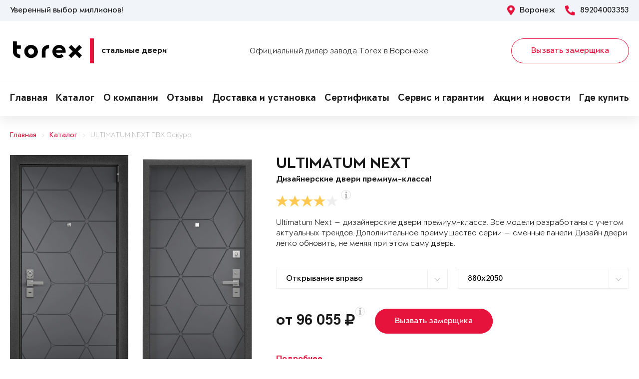

--- FILE ---
content_type: text/html; charset=UTF-8
request_url: https://torex36.ru/products/door-590769/
body_size: 18658
content:
<!DOCTYPE html>
<html>
<head>
	<meta charset="utf-8">
	<meta http-equiv="x-ua-compatible" content="ie=edge">
	<meta http-equiv="Cache-Control" content="no-cache">
		<meta http-equiv="Content-type" content="text/html; charset=utf-8">

	<link rel="preconnect" href="https://cdn.jsdelivr.net/">
	<link rel="preconnect" href="https://script.marquiz.ru/">
	<link rel="preconnect" href="https://www.google-analytics.com/">
	<link rel="preconnect" href="https://mc.yandex.ru/">
	<link rel="preconnect" href="https://www.googletagmanager.com/">

	<link rel="preload" href="/templates/fonts/LitteraPlainLight.woff">
	<link rel="preload" href="/templates/fonts/LitteraPlainRegular.woff">
	<link rel="preload" href="/templates/fonts/LitteraPlainMedium.woff">
	<link rel="preload" href="/templates/fonts/LitteraPlainBold.woff">

	<meta http-equiv="Content-Type" content="text/html; charset=UTF-8" />
<meta name="description" content="Стальная дверь Torex ULTIMATUM NEXT ПВХ Оскуро HT-3, ПВХ Оскуро HT-3 в Воронеже &#128682; от 96055 руб." />
<meta property="og:title" content="ULTIMATUM NEXT">
<meta property="og:description" content="Стальная дверь Torex ULTIMATUM NEXT ПВХ Оскуро HT-3, ПВХ Оскуро HT-3 в Воронеже &amp;#128682; от 96055 руб.">
<meta property="og:image" content="https://torex36.ru/upload/iblock/62b/ultimatum-next-35f927ec64d6f9abde5a0bc198c25315.png">
<meta property="og:type" content="website">
<meta property="og:url" content="https://torex36.ru/products/door-590769/">



<script type="text/javascript">var _ba = _ba || []; _ba.push(["aid", "95b1fd4b0ed795a67f5c539f9cf4b5ac"]); _ba.push(["host", "torex36.ru"]); (function() {var ba = document.createElement("script"); ba.type = "text/javascript"; ba.async = true;ba.src = (document.location.protocol == "https:" ? "https://" : "http://") + "bitrix.info/ba.js";var s = document.getElementsByTagName("script")[0];s.parentNode.insertBefore(ba, s);})();</script>


    <title>Металлическая дверь ULTIMATUM NEXT ПВХ Оскуро HT-3, ПВХ Оскуро HT-3 Купить в Воронеже</title>
	<link rel="canonical" href="https://torex36.ru/products/door-590769/" />

	<meta name="viewport" content="width=360, initial-scale=1">
	<meta name="theme-color" content="#1a1a1a">
	<script src="https://cdnjs.cloudflare.com/ajax/libs/jquery/3.3.1/jquery.min.js" crossorigin="anonymous"></script>
	<script src="https://cdnjs.cloudflare.com/ajax/libs/picturefill/3.0.3/picturefill.min.js" crossorigin="anonymous"></script>
	<script src="/templates/site/js/jquery.maskedinput.min.js" crossorigin="anonymous"></script>
	<script src="/templates/site/js/junzer.js" crossorigin="anonymous"></script>
	<link rel="stylesheet" type="text/css" href="/templates/site/css/style.css">
		<link rel="shortcut icon" type="image/x-icon" href="https://torex36.ru/favicon.png" />
    <link rel="icon" type="image/png" href="https://torex36.ru/favicon.png"> 
    <link href="/templates/pro.min.css" rel="stylesheet">
	<script src="https://www.google.com/recaptcha/api.js" async defer></script>
</head>
<body>
	<!-- Google Tag Manager -->
<noscript><iframe src='//www.googletagmanager.com/ns.html?id=GTM-5BFB8D'
height='0' width='0' style='display:none;visibility:hidden'></iframe></noscript>
<script>(function(w,d,s,l,i){w[l]=w[l]||[];w[l].push({'gtm.start':
new Date().getTime(),event:'gtm.js'});var f=d.getElementsByTagName(s)[0],
j=d.createElement(s),dl=l!='dataLayer'?'&l='+l:'';j.async=true;j.src=
'//www.googletagmanager.com/gtm.js?id='+i+dl;f.parentNode.insertBefore(j,f);
})(window,document,'script','dataLayer','GTM-5BFB8D');</script>
<!-- End Google Tag Manager -->	<header class="page-header !open">
				<div class="aside">
			<div class="container">
				<p>Уверенный выбор миллионов!</p>
				<div>
					<span><i class="fas fa-map-marker-alt"></i> Воронеж</span>
					<a href="tel:89204003353"><i class="fas fa-phone-alt"></i> 89204003353</a>
				</div>
			</div>
		</div>
		<div class="main container">
			<span class="menu" data-open=".page-header">
				<i class="fal fa-bars"></i>
				<i class="fal fa-times"></i>
			</span>
			<a class="logo" href="/">
				<b>Стальные двери</b>
			</a>
			<div class="dealers">Официальный дилер завода Torex в Воронеже</div>
			<div class="panel">
				<span class="cp-btn-2 big" data-open=".modal#zakaz">Вызвать замерщика</span>
				<a href="tel:89204003353" class="phone"><i class="fas fa-phone-alt"></i></a>
			</div>					
		</div>
		<div class="navigation">
			<nav class="container">
				<ul>
					<li><a href="/">Главная</a></li><li><a href="/products/">Каталог</a></li><li><a href="/about/">О компании</a></li><li><a href="/o-nas/reviews/">Отзывы</a></li><li><a href="/garantii/dostavka/">Доставка и установка</a></li><li><a href="/o-nas/sert/">Сертификаты</a></li><li><a href="/garantii/">Сервис и гарантии</a></li><li><a href="/novosti/">Акции и новости</a></li><li><a href="/kontakty/">Где купить</a></li>				</ul>
			</nav>
		</div>
	</header><div class="cp-crumbs"><ul><li><a  href="https://torex36.ru/">Главная</a></li><li><a  href="https://torex36.ru/products/">Каталог</a></li><li><a  href="https://torex36.ru/products/door-590769/">ULTIMATUM NEXT ПВХ Оскуро</a></li></ul></div>
    <link rel="stylesheet" type="text/css" href="/templates/site/css/page/catalog.css">
    <script src="/templates/site/js/page/catalog-element.js" crossorigin="anonymous"></script>


    <main itemscope itemtype="http://schema.org/Product" data-analytics-container="product">
    	<meta itemprop="brand" content="Torex">
        <meta itemprop="category" content="Ultimatum NEXT">
        <meta itemprop="name" content="ULTIMATUM NEXT">
        <meta itemprop="model" content="ULTIMATUM NEXT">
        <meta itemprop="image" content="https://torex36.ru/upload/iblock/62b/ultimatum-next-35f927ec64d6f9abde5a0bc198c25315.png">
        <meta itemprop="description" content="Цвет фурнитуры: Хром.; Замок основной: Гардиан 75.14В двухсистемный, перекодируемый, 4-го класса взломостойкости.; А также: Противосъемные ригеля, девиатор, три контура уплотнения, металлический эксцентрик, глазок с металлической шторкой и широким углом обзора, накладной порог из нержавеющей стали.">    	<div class="container">
			<section class="page-catalog-element-block-1"  
				data-analytics-item="product"
                data-analytics-item-name="ULTIMATUM NEXT"
                data-analytics-item-id="590769"
                data-analytics-item-price="96055">
				<div class="row">
					<div class="col-lg-5">
						<div class="row">
							<div class="col-6">
								<div class="page-catalog-element !mirror">
									<div>
										<img src="https://torex36.ru/upload/iblock/5fb/ultimatum-next-a67b1906d8262e4605829012e2ca8644.png" alt="ULTIMATUM NEXT, Панель MDF с ПВХ покрытием, HT-3, ПВХ Оскуро в Воронеже" itemprop="contentUrl">
										<meta itemprop="name" content="ULTIMATUM NEXT, Панель MDF с ПВХ покрытием, HT-3, ПВХ Оскуро в Воронеже">
                            			<meta itemprop="description" content="ULTIMATUM NEXT, Панель MDF с ПВХ покрытием, HT-3, ПВХ Оскуро в Воронеже">
									</div>	
									<p>Рисунок: HT-3</p>
								</div>
								<div class="page-catalog-filter-2">
									<div>Внешняя отделка</div>
									<div data-open=".page-catalog-filter-3" style="background-image: url(https://torex36.ru/upload/iblock/081/4afe8ad3c69114b9c868d4475f92e993.png);">
										<span><i class="fal fa-angle-right"></i></span>
									</div>
									<span>Цвет: ПВХ Оскуро</span>
								</div>
							</div>
							<div class="col-6">
								<div class="page-catalog-element !mirror">
									<div>
										<img src="https://torex36.ru/upload/iblock/62b/ultimatum-next-35f927ec64d6f9abde5a0bc198c25315.png" alt="ULTIMATUM NEXT, Панель MDF с ПВХ покрытием, HT-3, ПВХ Оскуро в Воронеже" itemprop="contentUrl">
										<meta itemprop="name" content="ULTIMATUM NEXT, Панель MDF с ПВХ покрытием, HT-3, ПВХ Оскуро в Воронеже">
			                            <meta itemprop="description" content="ULTIMATUM NEXT, Панель MDF с ПВХ покрытием, HT-3, ПВХ Оскуро в Воронеже">
									</div>	
									<p>Рисунок: HT-3</p>
								</div>
								<div class="page-catalog-filter-2">
									<div>Внутренняя отделка</div>
									<div data-open=".page-catalog-filter-3" style="background-image: url(https://torex36.ru/upload/iblock/081/4afe8ad3c69114b9c868d4475f92e993.png);">
										<span><i class="fal fa-angle-right"></i></span>
									</div>
									<span>Цвет: ПВХ Оскуро</span>
								</div>
							</div>
						</div>
                        <div class="promo">
                            
                        </div>
					</div>
					<div class="col-lg-7">
						<h1>ULTIMATUM NEXT</h1>
						<p class="subtitle">Дизайнерские двери премиум-класса!</p>
												<div class="page-catalog-rating" data-rating="4" itemprop="aggregateRating" itemscope itemtype="http://schema.org/AggregateRating">
							<div class="cp-star-1"></div>
							<div class="cp-star-1"></div>
							<div class="cp-star-1"></div>
							<div class="cp-star-1"></div>
							<div class="cp-star-1"></div>
							<div class="cp-info-1 bottom">
								<span><i class="fas fa-info"></i></span>
								<div>3,8 - средняя оценка моделей серии на основе отзывов покупателей</div>
							</div>
							<meta itemprop="ratingValue" content="3.8">
                            <meta itemprop="ratingCount" content="0">
                            <meta itemprop="worstRating" content="0">
                            <meta itemprop="bestRating" content="5">
						</div>
						<p class="description">Ultimatum Next — дизайнерские двери премиум-класса. Все  модели разработаны с учетом актуальных трендов. 

Дополнительное преимущество серии — сменные панели. Дизайн двери легко обновить, не меняя при этом саму дверь.
</p>
						<div class="page-catalog-params">
							<div class="row">
								<div class="col-lg-6">
									<select name="hinge">
	                                    <option value="R">Открывание вправо</option>
	                                    <option value="L">Открывание влево</option>
	                                </select>
								</div>
                                <div class="col-lg-6"><select name="size"><option value="880x2050">880x2050</option><option value="880x2070">880x2070</option><option value="880x2100">880x2100</option><option value="880x2150">880x2150</option><option value="880x2200">880x2200</option><option value="880x2300">880x2300</option><option value="950x2050">950x2050</option><option value="950x2070">950x2070</option><option value="950x2100">950x2100</option><option value="950x2150">950x2150</option><option value="950x2200">950x2200</option><option value="950x2300">950x2300</option><option value="1000x2050">1000x2050</option><option value="1000x2070">1000x2070</option><option value="1000x2100">1000x2100</option><option value="1000x2150">1000x2150</option><option value="1000x2200">1000x2200</option><option value="1000x2300">1000x2300</option><option value="1030x2050">1030x2050</option><option value="1030x2070">1030x2070</option><option value="1030x2100">1030x2100</option><option value="1030x2150">1030x2150</option><option value="1030x2200">1030x2200</option><option value="1030x2300">1030x2300</option><option value="1050x2050">1050x2050</option><option value="1050x2070">1050x2070</option><option value="1050x2100">1050x2100</option><option value="1050x2150">1050x2150</option><option value="1050x2200">1050x2200</option><option value="1050x2300">1050x2300</option></select></div>                   
							</div>
						</div>

						<div class="page-catalog-filter-3 !open">
							<span data-exit=".page-catalog-filter-3"><i class="fal fa-times"></i></span>
							<div>
								<div>Выбор отделки</div>
								<div>
									<div>
										<div>Внешняя отделка</div>
										<div>
                                            <div>Рисунок: <b>HT-3</b></div>
                                            <div>Цвет: <b>ПВХ Оскуро</b></div>
                                        </div>
										<div>
                                            <div><span class="disabled" data-configuratorproduct="576677"><img src="https://torex36.ru/upload/iblock/acf/ultimatum-next-4b41be343027d0989517b962011e9c84.png" alt="ПВХ Верде в Воронеже"></span></div><div><span class="disabled" data-configuratorproduct="590829"><img src="https://torex36.ru/upload/iblock/522/ultimatum-next-ae5b7f869b00647b1ac78efe86dcca0f.png" alt="ПВХ Оскуро в Воронеже"></span></div><div><span class="disabled" data-configuratorproduct="590831"><img src="https://torex36.ru/upload/iblock/b88/ultimatum-next-76d157cecddbe544f92457abf8531d43.png" alt="ПВХ Крема в Воронеже"></span></div><div><span class="disabled" data-configuratorproduct="590738"><img src="https://torex36.ru/upload/iblock/346/ultimatum-next-710ccfbe0db635d80b9ca36e3f633037.png" alt="ПВХ Оскуро в Воронеже"></span></div><div><span class="disabled" data-configuratorproduct="590740"><img src="https://torex36.ru/upload/iblock/f80/ultimatum-next-225d3d8577bc93cfecc5e7ac54d9badf.png" alt="ПВХ Бьянко в Воронеже"></span></div><div><span class="disabled" data-configuratorproduct="590742"><img src="https://torex36.ru/upload/iblock/b93/ultimatum-next-c4a18a2a62bb32e6b0b17c8c7a427841.png" alt="ПВХ Оскуро в Воронеже"></span></div><div><span class="disabled" data-configuratorproduct="590743"><img src="https://torex36.ru/upload/iblock/2d2/ultimatum-next-b8a8c79b4a72dad65ba26d8f01ef0e39.png" alt="ПВХ Черная шагрень в Воронеже"></span></div><div><span class="disabled" data-configuratorproduct="590749"><img src="https://torex36.ru/upload/iblock/43e/ultimatum-next-c74c78867d6edf6605d7e2b209a19e8e.png" alt="ПВХ Гриджио в Воронеже"></span></div><div><span class="disabled" data-configuratorproduct="590768"><img src="https://torex36.ru/upload/iblock/2c6/ultimatum-next-9cfdc15d303c40f327f559584b5aa49b.png" alt="ПВХ Ферро в Воронеже"></span></div><div><span class="active" data-configuratorproduct="590769"><img src="https://torex36.ru/upload/iblock/5fb/ultimatum-next-a67b1906d8262e4605829012e2ca8644.png" alt="ПВХ Оскуро в Воронеже"></span></div><div><span class="disabled" data-configuratorproduct="590776"><img src="https://torex36.ru/upload/iblock/004/ultimatum-next-5eaa1dbc3311c6a81c0a61b0f3349fe7.png" alt="ПВХ Бьянко в Воронеже"></span></div><div><span class="disabled" data-configuratorproduct="590843"><img src="https://torex36.ru/upload/iblock/970/ultimatum-next-b2cbd780d93d5cc1b00b2f6062ef340e.png" alt="ПВХ Оскуро в Воронеже"></span></div><div><span class="disabled" data-configuratorproduct="762209"><img src="https://torex36.ru/upload/iblock/d39/ultimatum-next-e2176b1b19b8a233a3422d918fc8b1d5.png" alt="ПВХ Бьянко в Воронеже"></span></div><div><span class="disabled" data-configuratorproduct="762375"><img src="https://torex36.ru/upload/iblock/529/ultimatum-next-40496fbbc0aa907b87c5215dbb789666.png" alt="ПВХ Крема в Воронеже"></span></div><div><span class="disabled" data-configuratorproduct="762359"><img src="https://torex36.ru/upload/iblock/705/ultimatum-next-d65b217d190525b48fe80bd06da98592.png" alt="ЛКП Clear в Воронеже"></span></div><div><span class="disabled" data-configuratorproduct="782021"><img src="https://torex36.ru/upload/iblock/0f0/ultimatum-next-284e78f8da9071fb28f9f97071a6dbca.png" alt="ЛКП Муссон в Воронеже"></span></div><div><span class="disabled" data-configuratorproduct="867910"><img src="https://torex36.ru/upload/iblock/03e/ultimatum-next-3c37dac3ed69f93dcb28fa6679f72a53.png" alt="ПВХ Ферро в Воронеже"></span></div><div><span class="disabled" data-configuratorproduct="867911"><img src="https://torex36.ru/upload/iblock/ebb/ultimatum-next-b1a5977671b94ca43c4028e034f37288.png" alt="ПВХ Оскуро в Воронеже"></span></div><div><span class="disabled" data-configuratorproduct="867912"><img src="https://torex36.ru/upload/iblock/fa2/ultimatum-next-33dc7185a696e60562da35ad508780c7.png" alt="ПВХ Черная шагрень в Воронеже"></span></div><div><span class="disabled" data-configuratorproduct="867914"><img src="https://torex36.ru/upload/iblock/56f/ultimatum-next-b5ce484f51bd17d0f26ce5021b7b1dc5.png" alt="ПВХ Крема в Воронеже"></span></div><div><span class="disabled" data-configuratorproduct="1103412"><img src="https://torex36.ru/upload/iblock/d68/ultimatum-next-68264d297d80768107a1abf87e3e47d9.png" alt="TSS Шервуд в Воронеже"></span></div><div><span class="disabled" data-configuratorproduct="1229889"><img src="https://torex36.ru/upload/iblock/148/ultimatum-next-73d2b072ffeaf283ff6352503bf23023.png" alt="ЛКП Malva в Воронеже"></span></div><div><span class="disabled" data-configuratorproduct="1229988"><img src="https://torex36.ru/upload/iblock/094/ultimatum-next-69e25ef0337c565dbe7f7de48205df16.png" alt="ПВХ Оскуро в Воронеже"></span></div><div><span class="disabled" data-configuratorproduct="1742244"><img src="https://torex36.ru/upload/iblock/de5/ultimatum-next-547d17653df844dd07bba21830311a1e.png" alt="ЛКП Stone в Воронеже"></span></div><div><span class="disabled" data-configuratorproduct="1742262"><img src="https://torex36.ru/upload/iblock/27f/ultimatum-next-c7eb1c5ba0b603aa7fbe88a33e418918.png" alt="ЛКП Цитрус в Воронеже"></span></div><div><span class="disabled" data-configuratorproduct="1742265"><img src="https://torex36.ru/upload/iblock/eec/ultimatum-next-0ddbd0b8315c74b1e6a37b9233c93454.png" alt="ЛКП Clear в Воронеже"></span></div><div><span class="disabled" data-configuratorproduct="1742274"><img src="https://torex36.ru/upload/iblock/67a/ultimatum-next-03e846e3db98b6d9bab29dc23878e408.png" alt="ЛКП Насыщеный чёрный в Воронеже"></span></div><div><span class="disabled" data-configuratorproduct="1883159"><img src="https://torex36.ru/upload/iblock/949/ultimatum-next-647045b1dd8aed3542a3d81edfb8fddb.png" alt="ЛКП Цитрус в Воронеже"></span></div><div><span class="disabled" data-configuratorproduct="1885744"><img src="https://torex36.ru/upload/iblock/6a2/ultimatum-next-c22c7ac86cfca2c6011f3feca2ee915e.png" alt="ЛКП Clear в Воронеже"></span></div><div><span class="disabled" data-configuratorproduct="1885519"><img src="https://torex36.ru/upload/iblock/0f7/ultimatum-next-b1fdd52a039d73b852eb2508f848b833.png" alt="ЛКП Stone в Воронеже"></span></div><div><span class="disabled" data-configuratorproduct="1885779"><img src="https://torex36.ru/upload/iblock/ba8/ultimatum-next-0ade3c1277bd7d52162a5e2ab3203dda.png" alt="ЛКП Графит в Воронеже"></span></div><div><span class="disabled" data-configuratorproduct="1886501"><img src="https://torex36.ru/upload/iblock/e04/ultimatum-next-a0d28d1e2e02955489e56c3872058121.png" alt="ЛКП Stone в Воронеже"></span></div><div><span class="disabled" data-configuratorproduct="1886339"><img src="https://torex36.ru/upload/iblock/f7b/ultimatum-next-18652cbeb0dfe432d3092d3138b5e1e5.png" alt="ЛКП Графит в Воронеже"></span></div><div><span class="disabled" data-configuratorproduct="1886354"><img src="https://torex36.ru/upload/iblock/98b/ultimatum-next-d4bdc65417b682c0102143b8db33eb7d.png" alt="ЛКП Насыщеный чёрный в Воронеже"></span></div><div><span class="disabled" data-configuratorproduct="1887392"><img src="https://torex36.ru/upload/iblock/8de/ultimatum-next-f3cb825f2cb31a9088a36c08c3869fdd.png" alt="ЛКП Насыщеный чёрный в Воронеже"></span></div><div><span class="disabled" data-configuratorproduct="1893037"><img src="https://torex36.ru/upload/iblock/008/ultimatum-next-362274a5530f5613586b907535e42c0a.png" alt="ЛКП Ivory в Воронеже"></span></div><div><span class="disabled" data-configuratorproduct="1893038"><img src="https://torex36.ru/upload/iblock/67c/ultimatum-next-bf6fd1d80ed2d370d54a500c97dd76ed.png" alt="ЛКП Clear в Воронеже"></span></div><div><span class="disabled" data-configuratorproduct="1893045"><img src="https://torex36.ru/upload/iblock/90d/ultimatum-next-cee716ed23c6d056249eaf0bd5f3d63c.png" alt="ЛКП Ivory в Воронеже"></span></div><div><span class="disabled" data-configuratorproduct="1893064"><img src="https://torex36.ru/upload/iblock/0ec/ultimatum-next-7ac7dbb68dd1d63454a7cec663ccd46a.png" alt="ЛКП Муссон в Воронеже"></span></div><div><span class="disabled" data-configuratorproduct="1932377"><img src="https://torex36.ru/upload/iblock/9ba/ultimatum-next-d37655e38f6984749dba2417ae80188a.png" alt="Шамбори светлый (арт. ПВХ Бел шамбори) в Воронеже"></span></div><div><span class="disabled" data-configuratorproduct="2216992"><img src="https://torex36.ru/upload/iblock/3c3/ultimatum-next-e965d01d0302e6df986086256f02a0cf.png" alt="ЛКП Clear в Воронеже"></span></div><div><span class="disabled" data-configuratorproduct="2217006"><img src="https://torex36.ru/upload/iblock/8ce/ultimatum-next-4a0a75678123ee8755d4c7954d781669.png" alt="ЛКП Stone в Воронеже"></span></div><div><span class="disabled" data-configuratorproduct="2217008"><img src="https://torex36.ru/upload/iblock/a46/ultimatum-next-007c5a3a63a873ab3a89a01f8f6f90d4.png" alt="ЛКП Бирюза в Воронеже"></span></div><div><span class="disabled" data-configuratorproduct="2217012"><img src="https://torex36.ru/upload/iblock/4fd/ultimatum-next-e6e1dfbf5ab033f3fbed777c1589b5af.png" alt="Эмаль Ivory в Воронеже"></span></div>                              
                                        </div>
									</div>
									<div>
										<div>Внутренняя отделка</div>
										<div>
                                            <div>Рисунок: <b>HT-3</b></div>
                                            <div>Цвет: <b>ПВХ Оскуро</b></div>
                                        </div>
										<div>
                                            <div><span class="disabled" data-configuratorproduct="576677"><img src="https://torex36.ru/upload/iblock/004/ultimatum-next-884593ae161dafc6ef34e270becdcbc3.png" alt="ПВХ Ферро в Воронеже"></span></div><div><span class="disabled" data-configuratorproduct="590829"><img src="https://torex36.ru/upload/iblock/984/ultimatum-next-99c5e2958bd0fbe7db2fb70f1cb32815.png" alt="Белый перламутр в Воронеже"></span></div><div><span class="disabled" data-configuratorproduct="590831"><img src="https://torex36.ru/upload/iblock/721/ultimatum-next-6bbfff85d85f0bc2f1771e9cfab64510.png" alt="ПВХ Крема в Воронеже"></span></div><div><span class="disabled" data-configuratorproduct="590738"><img src="https://torex36.ru/upload/iblock/b56/ultimatum-next-b14823510737fd6454849f77ac44379d.png" alt="ПВХ Гриджио в Воронеже"></span></div><div><span class="disabled" data-configuratorproduct="590740"><img src="https://torex36.ru/upload/iblock/047/ultimatum-next-a580738312fa69a62eb88e2f7e95a1c4.png" alt="ПВХ Ферро в Воронеже"></span></div><div><span class="disabled" data-configuratorproduct="590742"><img src="https://torex36.ru/upload/iblock/f7f/ultimatum-next-6cae215d14e9ed4668983f2dbd6c4267.png" alt="ПВХ Ферро в Воронеже"></span></div><div><span class="disabled" data-configuratorproduct="590743"><img src="https://torex36.ru/upload/iblock/3f2/ultimatum-next-255929ecdf29e701984b6b255d58ef74.png" alt="ПВХ Крема в Воронеже"></span></div><div><span class="disabled" data-configuratorproduct="590749"><img src="https://torex36.ru/upload/iblock/dd8/ultimatum-next-04ca3cff753e632e0ab46ffa3efd4958.png" alt="ПВХ Гриджио в Воронеже"></span></div><div><span class="disabled" data-configuratorproduct="590768"><img src="https://torex36.ru/upload/iblock/5dd/ultimatum-next-9ec32b539bd6c19515d3323a59845c93.png" alt="ПВХ Авокадо в Воронеже"></span></div><div><span class="active" data-configuratorproduct="590769"><img src="https://torex36.ru/upload/iblock/62b/ultimatum-next-35f927ec64d6f9abde5a0bc198c25315.png" alt="ПВХ Оскуро в Воронеже"></span></div><div><span class="disabled" data-configuratorproduct="590776"><img src="https://torex36.ru/upload/iblock/3c3/ultimatum-next-0cdcc30b971e9401e944cdf97a065fcc.png" alt="ПВХ Ферро в Воронеже"></span></div><div><span class="disabled" data-configuratorproduct="590843"><img src="https://torex36.ru/upload/iblock/75e/ultimatum-next-052cde4b4606069a2a42b772db19d409.png" alt="ПВХ Гриджио в Воронеже"></span></div><div><span class="disabled" data-configuratorproduct="762209"><img src="https://torex36.ru/upload/iblock/fe5/ultimatum-next-de8176f363eea828e75f245aab2f0575.png" alt="ПВХ Бьянко в Воронеже"></span></div><div><span class="disabled" data-configuratorproduct="762375"><img src="https://torex36.ru/upload/iblock/84a/ultimatum-next-4766a1be7ed0c09067f3d28b27c6f207.png" alt="ПВХ Крема в Воронеже"></span></div><div><span class="disabled" data-configuratorproduct="762359"><img src="https://torex36.ru/upload/iblock/fe8/ultimatum-next-3c47ad0744b7a38a74d474e26933fb03.png" alt="ЛКП Clear в Воронеже"></span></div><div><span class="disabled" data-configuratorproduct="762360"><img src="https://torex36.ru/upload/iblock/96f/ultimatum-next-95cb8b294edefbd00d60ff23c0357824.png" alt="ПВХ Гриджио в Воронеже"></span></div><div><span class="disabled" data-configuratorproduct="782021"><img src="https://torex36.ru/upload/iblock/f36/ultimatum-next-cdf0f018847bc91bf5c02fa7a6c89305.png" alt="ЛКП Графит в Воронеже"></span></div><div><span class="disabled" data-configuratorproduct="867910"><img src="https://torex36.ru/upload/iblock/96f/ultimatum-next-1f145b88d3e97f36cae79cfe5a554e0f.png" alt="ПВХ Бьянко в Воронеже"></span></div><div><span class="disabled" data-configuratorproduct="867911"><img src="https://torex36.ru/upload/iblock/32f/ultimatum-next-be977fb8c1adfcb0912fe904f751c969.png" alt="ПВХ Оскуро в Воронеже"></span></div><div><span class="disabled" data-configuratorproduct="867912"><img src="https://torex36.ru/upload/iblock/832/ultimatum-next-d08491c1a7383de82d67744b2019b02e.png" alt="ПВХ Оскуро в Воронеже"></span></div><div><span class="disabled" data-configuratorproduct="1103412"><img src="https://torex36.ru/upload/iblock/b86/ultimatum-next-62dcf47eb53480c54a16232fc198c50b.png" alt="TSS Шервуд в Воронеже"></span></div><div><span class="disabled" data-configuratorproduct="1229889"><img src="https://torex36.ru/upload/iblock/481/ultimatum-next-2b1676aae5b1a09387b8a664bd575768.png" alt="ЛКП Ivory в Воронеже"></span></div><div><span class="disabled" data-configuratorproduct="1229988"><img src="https://torex36.ru/upload/iblock/086/ultimatum-next-2b770f22223924b7b300a2a31deae094.png" alt="ПВХ Дуб белый матовый в Воронеже"></span></div><div><span class="disabled" data-configuratorproduct="1742244"><img src="https://torex36.ru/upload/iblock/06d/ultimatum-next-c9369d340ad9558ba733ab9bb51d5941.png" alt="ЛКП Ivory в Воронеже"></span></div><div><span class="disabled" data-configuratorproduct="1742262"><img src="https://torex36.ru/upload/iblock/f91/ultimatum-next-b895c24d4c737388c05176e7be313b29.png" alt="ПВХ Ферро в Воронеже"></span></div><div><span class="disabled" data-configuratorproduct="1742265"><img src="https://torex36.ru/upload/iblock/365/ultimatum-next-ed2fa202361edb52446d7d4073e7574e.png" alt="ЛКП Clear в Воронеже"></span></div><div><span class="disabled" data-configuratorproduct="1742271"><img src="https://torex36.ru/upload/iblock/a40/ultimatum-next-ca60c0956087033a5bf26a58a56b0bea.png" alt="ЛКП Clear в Воронеже"></span></div><div><span class="disabled" data-configuratorproduct="1883159"><img src="https://torex36.ru/upload/iblock/82a/ultimatum-next-1b1dec2e8ddbc891f558c7992a649558.png" alt="ЛКП Цитрус в Воронеже"></span></div><div><span class="disabled" data-configuratorproduct="1884124"><img src="https://torex36.ru/upload/iblock/006/ultimatum-next-1bd7a72334038a12eed45bc77b9212c9.png" alt="ЛКП Clear в Воронеже"></span></div><div><span class="disabled" data-configuratorproduct="1884126"><img src="https://torex36.ru/upload/iblock/411/ultimatum-next-6541f3ef1d1840321d3ce8db48ba00b0.png" alt="ЛКП Malva в Воронеже"></span></div><div><span class="disabled" data-configuratorproduct="1885744"><img src="https://torex36.ru/upload/iblock/48a/ultimatum-next-fe57c8005a39abc45789066a6e556e1e.png" alt="ПВХ Бьянко в Воронеже"></span></div><div><span class="disabled" data-configuratorproduct="1885519"><img src="https://torex36.ru/upload/iblock/b92/ultimatum-next-a2bfea4e8442c0f355e550670cc71a62.png" alt="ЛКП Stone в Воронеже"></span></div><div><span class="disabled" data-configuratorproduct="1886501"><img src="https://torex36.ru/upload/iblock/c39/ultimatum-next-c1378f711c9c9d07a1d32f463774a562.png" alt="ПВХ Крема в Воронеже"></span></div><div><span class="disabled" data-configuratorproduct="1886354"><img src="https://torex36.ru/upload/iblock/646/ultimatum-next-6b50e56c2901930063e577b0c410bcca.png" alt="ЛКП Clear в Воронеже"></span></div><div><span class="disabled" data-configuratorproduct="1886633"><img src="https://torex36.ru/upload/iblock/6ee/ultimatum-next-272fa585c59a38b69f15da70e07fca69.png" alt="ЛКП Clear в Воронеже"></span></div><div><span class="disabled" data-configuratorproduct="1886456"><img src="https://torex36.ru/upload/iblock/c8a/ultimatum-next-6adcbd6d780beb95275a87b67534221d.png" alt="ЛКП Clear в Воронеже"></span></div><div><span class="disabled" data-configuratorproduct="1887390"><img src="https://torex36.ru/upload/iblock/fbe/ultimatum-next-8ff44b46b475f9acd47b891934d7b27f.png" alt="ЛКП Графит в Воронеже"></span></div><div><span class="disabled" data-configuratorproduct="1893037"><img src="https://torex36.ru/upload/iblock/bed/ultimatum-next-468ed0abc9c8c1ce141b2ab886435871.png" alt="ЛКП Ivory в Воронеже"></span></div><div><span class="disabled" data-configuratorproduct="1893038"><img src="https://torex36.ru/upload/iblock/c4c/ultimatum-next-3de2633328bdc737bb607d0de64f30b7.png" alt="ЛКП Clear в Воронеже"></span></div><div><span class="disabled" data-configuratorproduct="1893045"><img src="https://torex36.ru/upload/iblock/695/ultimatum-next-fb834a04890fc9bcb105602dec658238.png" alt="ЛКП Ivory в Воронеже"></span></div><div><span class="disabled" data-configuratorproduct="1893064"><img src="https://torex36.ru/upload/iblock/4c8/ultimatum-next-07b3a0d6b032a5191a718d742a3037a4.png" alt="ЛКП Clear в Воронеже"></span></div><div><span class="disabled" data-configuratorproduct="1932377"><img src="https://torex36.ru/upload/iblock/4fc/ultimatum-next-d9ed6334c521439deee14248e8e270ce.png" alt="Шамбори светлый (арт. ПВХ Бел шамбори) в Воронеже"></span></div><div><span class="disabled" data-configuratorproduct="2216992"><img src="https://torex36.ru/upload/iblock/a61/ultimatum-next-2dec77151ce77c94fcc952bcf9d5579e.png" alt="ЛКП Clear в Воронеже"></span></div><div><span class="disabled" data-configuratorproduct="2217006"><img src="https://torex36.ru/upload/iblock/550/ultimatum-next-b96a53f2f76fce8b3498d735236050d7.png" alt="ЛКП Stone в Воронеже"></span></div><div><span class="disabled" data-configuratorproduct="2217008"><img src="https://torex36.ru/upload/iblock/5da/ultimatum-next-8665e3f66b081fcd3477bbe747478894.png" alt="ЛКП Clear в Воронеже"></span></div><div><span class="disabled" data-configuratorproduct="2217012"><img src="https://torex36.ru/upload/iblock/cb6/ultimatum-next-d46e28276f5a92f898bbcb8471b490d0.png" alt="ПВХ Бьянко в Воронеже"></span></div>                            
                                        </div>
									</div>
								</div>
							</div>
						</div>

                        <div class="modal !open" id="viewsConstructor">
                            <div class="mod-xl-12">
                                <span data-exit=".modal#viewsConstructor"><i class="fal fa-times"></i></span>
                                <div>
                                    <div class="tab-container product-tab-container" data-tab-container="preview">
                                        <div class="product-preview-right">
                                            <ul class="product-preview-tabs" data-product-preview-tabs="true">
                                                <li>
                                                    <a href="#doors" class="active" title="Двери">Двери</a>
                                                </li>
                                                <li>
                                                    <a href="#interiors" title="Интерьеры">Интерьеры</a>
                                                </li>
                                            </ul>
                                            <div class="product-preview-tab-content" data-preview-tab="doors" style="display: block;">
                                                <div class="product-preview-selector">
                                                    Показывать
                                                    <a href="#" class="active" data-switch-product-preview="outer" title="наружные">наружные</a>
                                                    и
                                                    <a href="#" data-switch-product-preview="inner" title="внутренние">внутренние</a>
                                                </div>
                                                <div class="product-related-preview" data-product-related-preview="outer" style="display: block;">
                                                    <div class="hide-s" data-constructor-selector="big">
                                                        <div class="product-preview-subheader hide-s">
                                                            Наружные
                                                        </div>
                                                        <div class="product-preview-items clear-spaces">
                                                            <a href="https://torex36.ru/upload/iblock/acf/ultimatum-next-4b41be343027d0989517b962011e9c84.png" class="door" title="ULTIMATUM NEXT"><img src="https://torex36.ru/upload/iblock/acf/ultimatum-next-4b41be343027d0989517b962011e9c84.png" alt="ULTIMATUM NEXT"></a><a href="https://torex36.ru/upload/iblock/522/ultimatum-next-ae5b7f869b00647b1ac78efe86dcca0f.png" class="door" title="ULTIMATUM NEXT"><img src="https://torex36.ru/upload/iblock/522/ultimatum-next-ae5b7f869b00647b1ac78efe86dcca0f.png" alt="ULTIMATUM NEXT"></a><a href="https://torex36.ru/upload/iblock/b88/ultimatum-next-76d157cecddbe544f92457abf8531d43.png" class="door" title="ULTIMATUM NEXT"><img src="https://torex36.ru/upload/iblock/b88/ultimatum-next-76d157cecddbe544f92457abf8531d43.png" alt="ULTIMATUM NEXT"></a><a href="https://torex36.ru/upload/iblock/346/ultimatum-next-710ccfbe0db635d80b9ca36e3f633037.png" class="door" title="ULTIMATUM NEXT"><img src="https://torex36.ru/upload/iblock/346/ultimatum-next-710ccfbe0db635d80b9ca36e3f633037.png" alt="ULTIMATUM NEXT"></a><a href="https://torex36.ru/upload/iblock/f80/ultimatum-next-225d3d8577bc93cfecc5e7ac54d9badf.png" class="door" title="ULTIMATUM NEXT"><img src="https://torex36.ru/upload/iblock/f80/ultimatum-next-225d3d8577bc93cfecc5e7ac54d9badf.png" alt="ULTIMATUM NEXT"></a><a href="https://torex36.ru/upload/iblock/b93/ultimatum-next-c4a18a2a62bb32e6b0b17c8c7a427841.png" class="door" title="ULTIMATUM NEXT"><img src="https://torex36.ru/upload/iblock/b93/ultimatum-next-c4a18a2a62bb32e6b0b17c8c7a427841.png" alt="ULTIMATUM NEXT"></a><a href="https://torex36.ru/upload/iblock/2d2/ultimatum-next-b8a8c79b4a72dad65ba26d8f01ef0e39.png" class="door" title="ULTIMATUM NEXT"><img src="https://torex36.ru/upload/iblock/2d2/ultimatum-next-b8a8c79b4a72dad65ba26d8f01ef0e39.png" alt="ULTIMATUM NEXT"></a><a href="https://torex36.ru/upload/iblock/43e/ultimatum-next-c74c78867d6edf6605d7e2b209a19e8e.png" class="door" title="ULTIMATUM NEXT"><img src="https://torex36.ru/upload/iblock/43e/ultimatum-next-c74c78867d6edf6605d7e2b209a19e8e.png" alt="ULTIMATUM NEXT"></a><a href="https://torex36.ru/upload/iblock/2c6/ultimatum-next-9cfdc15d303c40f327f559584b5aa49b.png" class="door" title="ULTIMATUM NEXT"><img src="https://torex36.ru/upload/iblock/2c6/ultimatum-next-9cfdc15d303c40f327f559584b5aa49b.png" alt="ULTIMATUM NEXT"></a><a href="https://torex36.ru/upload/iblock/5fb/ultimatum-next-a67b1906d8262e4605829012e2ca8644.png" class="door active" title="ULTIMATUM NEXT"><img src="https://torex36.ru/upload/iblock/5fb/ultimatum-next-a67b1906d8262e4605829012e2ca8644.png" alt="ULTIMATUM NEXT"></a><a href="https://torex36.ru/upload/iblock/004/ultimatum-next-5eaa1dbc3311c6a81c0a61b0f3349fe7.png" class="door" title="ULTIMATUM NEXT"><img src="https://torex36.ru/upload/iblock/004/ultimatum-next-5eaa1dbc3311c6a81c0a61b0f3349fe7.png" alt="ULTIMATUM NEXT"></a><a href="https://torex36.ru/upload/iblock/970/ultimatum-next-b2cbd780d93d5cc1b00b2f6062ef340e.png" class="door" title="ULTIMATUM NEXT"><img src="https://torex36.ru/upload/iblock/970/ultimatum-next-b2cbd780d93d5cc1b00b2f6062ef340e.png" alt="ULTIMATUM NEXT"></a><a href="https://torex36.ru/upload/iblock/d39/ultimatum-next-e2176b1b19b8a233a3422d918fc8b1d5.png" class="door" title="ULTIMATUM NEXT"><img src="https://torex36.ru/upload/iblock/d39/ultimatum-next-e2176b1b19b8a233a3422d918fc8b1d5.png" alt="ULTIMATUM NEXT"></a><a href="https://torex36.ru/upload/iblock/529/ultimatum-next-40496fbbc0aa907b87c5215dbb789666.png" class="door" title="ULTIMATUM NEXT"><img src="https://torex36.ru/upload/iblock/529/ultimatum-next-40496fbbc0aa907b87c5215dbb789666.png" alt="ULTIMATUM NEXT"></a><a href="https://torex36.ru/upload/iblock/705/ultimatum-next-d65b217d190525b48fe80bd06da98592.png" class="door" title="ULTIMATUM NEXT"><img src="https://torex36.ru/upload/iblock/705/ultimatum-next-d65b217d190525b48fe80bd06da98592.png" alt="ULTIMATUM NEXT"></a><a href="https://torex36.ru/upload/iblock/0f0/ultimatum-next-284e78f8da9071fb28f9f97071a6dbca.png" class="door" title="ULTIMATUM NEXT"><img src="https://torex36.ru/upload/iblock/0f0/ultimatum-next-284e78f8da9071fb28f9f97071a6dbca.png" alt="ULTIMATUM NEXT"></a><a href="https://torex36.ru/upload/iblock/03e/ultimatum-next-3c37dac3ed69f93dcb28fa6679f72a53.png" class="door" title="ULTIMATUM NEXT"><img src="https://torex36.ru/upload/iblock/03e/ultimatum-next-3c37dac3ed69f93dcb28fa6679f72a53.png" alt="ULTIMATUM NEXT"></a><a href="https://torex36.ru/upload/iblock/ebb/ultimatum-next-b1a5977671b94ca43c4028e034f37288.png" class="door" title="ULTIMATUM NEXT"><img src="https://torex36.ru/upload/iblock/ebb/ultimatum-next-b1a5977671b94ca43c4028e034f37288.png" alt="ULTIMATUM NEXT"></a><a href="https://torex36.ru/upload/iblock/fa2/ultimatum-next-33dc7185a696e60562da35ad508780c7.png" class="door" title="ULTIMATUM NEXT"><img src="https://torex36.ru/upload/iblock/fa2/ultimatum-next-33dc7185a696e60562da35ad508780c7.png" alt="ULTIMATUM NEXT"></a><a href="https://torex36.ru/upload/iblock/56f/ultimatum-next-b5ce484f51bd17d0f26ce5021b7b1dc5.png" class="door" title="ULTIMATUM NEXT"><img src="https://torex36.ru/upload/iblock/56f/ultimatum-next-b5ce484f51bd17d0f26ce5021b7b1dc5.png" alt="ULTIMATUM NEXT"></a><a href="https://torex36.ru/upload/iblock/d68/ultimatum-next-68264d297d80768107a1abf87e3e47d9.png" class="door" title="ULTIMATUM NEXT"><img src="https://torex36.ru/upload/iblock/d68/ultimatum-next-68264d297d80768107a1abf87e3e47d9.png" alt="ULTIMATUM NEXT"></a><a href="https://torex36.ru/upload/iblock/148/ultimatum-next-73d2b072ffeaf283ff6352503bf23023.png" class="door" title="ULTIMATUM NEXT"><img src="https://torex36.ru/upload/iblock/148/ultimatum-next-73d2b072ffeaf283ff6352503bf23023.png" alt="ULTIMATUM NEXT"></a><a href="https://torex36.ru/upload/iblock/094/ultimatum-next-69e25ef0337c565dbe7f7de48205df16.png" class="door" title="ULTIMATUM NEXT"><img src="https://torex36.ru/upload/iblock/094/ultimatum-next-69e25ef0337c565dbe7f7de48205df16.png" alt="ULTIMATUM NEXT"></a><a href="https://torex36.ru/upload/iblock/de5/ultimatum-next-547d17653df844dd07bba21830311a1e.png" class="door" title="ULTIMATUM NEXT"><img src="https://torex36.ru/upload/iblock/de5/ultimatum-next-547d17653df844dd07bba21830311a1e.png" alt="ULTIMATUM NEXT"></a><a href="https://torex36.ru/upload/iblock/27f/ultimatum-next-c7eb1c5ba0b603aa7fbe88a33e418918.png" class="door" title="ULTIMATUM NEXT"><img src="https://torex36.ru/upload/iblock/27f/ultimatum-next-c7eb1c5ba0b603aa7fbe88a33e418918.png" alt="ULTIMATUM NEXT"></a><a href="https://torex36.ru/upload/iblock/eec/ultimatum-next-0ddbd0b8315c74b1e6a37b9233c93454.png" class="door" title="ULTIMATUM NEXT"><img src="https://torex36.ru/upload/iblock/eec/ultimatum-next-0ddbd0b8315c74b1e6a37b9233c93454.png" alt="ULTIMATUM NEXT"></a><a href="https://torex36.ru/upload/iblock/67a/ultimatum-next-03e846e3db98b6d9bab29dc23878e408.png" class="door" title="ULTIMATUM NEXT"><img src="https://torex36.ru/upload/iblock/67a/ultimatum-next-03e846e3db98b6d9bab29dc23878e408.png" alt="ULTIMATUM NEXT"></a><a href="https://torex36.ru/upload/iblock/949/ultimatum-next-647045b1dd8aed3542a3d81edfb8fddb.png" class="door" title="ULTIMATUM NEXT"><img src="https://torex36.ru/upload/iblock/949/ultimatum-next-647045b1dd8aed3542a3d81edfb8fddb.png" alt="ULTIMATUM NEXT"></a><a href="https://torex36.ru/upload/iblock/6a2/ultimatum-next-c22c7ac86cfca2c6011f3feca2ee915e.png" class="door" title="ULTIMATUM NEXT"><img src="https://torex36.ru/upload/iblock/6a2/ultimatum-next-c22c7ac86cfca2c6011f3feca2ee915e.png" alt="ULTIMATUM NEXT"></a><a href="https://torex36.ru/upload/iblock/0f7/ultimatum-next-b1fdd52a039d73b852eb2508f848b833.png" class="door" title="ULTIMATUM NEXT"><img src="https://torex36.ru/upload/iblock/0f7/ultimatum-next-b1fdd52a039d73b852eb2508f848b833.png" alt="ULTIMATUM NEXT"></a><a href="https://torex36.ru/upload/iblock/ba8/ultimatum-next-0ade3c1277bd7d52162a5e2ab3203dda.png" class="door" title="ULTIMATUM NEXT"><img src="https://torex36.ru/upload/iblock/ba8/ultimatum-next-0ade3c1277bd7d52162a5e2ab3203dda.png" alt="ULTIMATUM NEXT"></a><a href="https://torex36.ru/upload/iblock/e04/ultimatum-next-a0d28d1e2e02955489e56c3872058121.png" class="door" title="ULTIMATUM NEXT"><img src="https://torex36.ru/upload/iblock/e04/ultimatum-next-a0d28d1e2e02955489e56c3872058121.png" alt="ULTIMATUM NEXT"></a><a href="https://torex36.ru/upload/iblock/f7b/ultimatum-next-18652cbeb0dfe432d3092d3138b5e1e5.png" class="door" title="ULTIMATUM NEXT"><img src="https://torex36.ru/upload/iblock/f7b/ultimatum-next-18652cbeb0dfe432d3092d3138b5e1e5.png" alt="ULTIMATUM NEXT"></a><a href="https://torex36.ru/upload/iblock/98b/ultimatum-next-d4bdc65417b682c0102143b8db33eb7d.png" class="door" title="ULTIMATUM NEXT"><img src="https://torex36.ru/upload/iblock/98b/ultimatum-next-d4bdc65417b682c0102143b8db33eb7d.png" alt="ULTIMATUM NEXT"></a><a href="https://torex36.ru/upload/iblock/8de/ultimatum-next-f3cb825f2cb31a9088a36c08c3869fdd.png" class="door" title="ULTIMATUM NEXT"><img src="https://torex36.ru/upload/iblock/8de/ultimatum-next-f3cb825f2cb31a9088a36c08c3869fdd.png" alt="ULTIMATUM NEXT"></a><a href="https://torex36.ru/upload/iblock/008/ultimatum-next-362274a5530f5613586b907535e42c0a.png" class="door" title="ULTIMATUM NEXT"><img src="https://torex36.ru/upload/iblock/008/ultimatum-next-362274a5530f5613586b907535e42c0a.png" alt="ULTIMATUM NEXT"></a><a href="https://torex36.ru/upload/iblock/67c/ultimatum-next-bf6fd1d80ed2d370d54a500c97dd76ed.png" class="door" title="ULTIMATUM NEXT"><img src="https://torex36.ru/upload/iblock/67c/ultimatum-next-bf6fd1d80ed2d370d54a500c97dd76ed.png" alt="ULTIMATUM NEXT"></a><a href="https://torex36.ru/upload/iblock/90d/ultimatum-next-cee716ed23c6d056249eaf0bd5f3d63c.png" class="door" title="ULTIMATUM NEXT"><img src="https://torex36.ru/upload/iblock/90d/ultimatum-next-cee716ed23c6d056249eaf0bd5f3d63c.png" alt="ULTIMATUM NEXT"></a><a href="https://torex36.ru/upload/iblock/0ec/ultimatum-next-7ac7dbb68dd1d63454a7cec663ccd46a.png" class="door" title="ULTIMATUM NEXT"><img src="https://torex36.ru/upload/iblock/0ec/ultimatum-next-7ac7dbb68dd1d63454a7cec663ccd46a.png" alt="ULTIMATUM NEXT"></a><a href="https://torex36.ru/upload/iblock/9ba/ultimatum-next-d37655e38f6984749dba2417ae80188a.png" class="door" title="ULTIMATUM NEXT"><img src="https://torex36.ru/upload/iblock/9ba/ultimatum-next-d37655e38f6984749dba2417ae80188a.png" alt="ULTIMATUM NEXT"></a><a href="https://torex36.ru/upload/iblock/3c3/ultimatum-next-e965d01d0302e6df986086256f02a0cf.png" class="door" title="ULTIMATUM NEXT"><img src="https://torex36.ru/upload/iblock/3c3/ultimatum-next-e965d01d0302e6df986086256f02a0cf.png" alt="ULTIMATUM NEXT"></a><a href="https://torex36.ru/upload/iblock/8ce/ultimatum-next-4a0a75678123ee8755d4c7954d781669.png" class="door" title="ULTIMATUM NEXT"><img src="https://torex36.ru/upload/iblock/8ce/ultimatum-next-4a0a75678123ee8755d4c7954d781669.png" alt="ULTIMATUM NEXT"></a><a href="https://torex36.ru/upload/iblock/a46/ultimatum-next-007c5a3a63a873ab3a89a01f8f6f90d4.png" class="door" title="ULTIMATUM NEXT"><img src="https://torex36.ru/upload/iblock/a46/ultimatum-next-007c5a3a63a873ab3a89a01f8f6f90d4.png" alt="ULTIMATUM NEXT"></a><a href="https://torex36.ru/upload/iblock/4fd/ultimatum-next-e6e1dfbf5ab033f3fbed777c1589b5af.png" class="door" title="ULTIMATUM NEXT"><img src="https://torex36.ru/upload/iblock/4fd/ultimatum-next-e6e1dfbf5ab033f3fbed777c1589b5af.png" alt="ULTIMATUM NEXT"></a>  
                                                        </div>
                                                    </div>
                                                </div>
                                                <div class="product-related-preview" data-product-related-preview="inner">
                                                    <div class="hide-s" data-constructor-selector="big">
                                                        <div class="product-preview-subheader">
                                                            Внутренние
                                                        </div>
                                                        <div class="product-preview-items clear-spaces">
                                                            <a href="https://torex36.ru/upload/iblock/004/ultimatum-next-884593ae161dafc6ef34e270becdcbc3.png" class="door" title="ULTIMATUM NEXT"><img src="https://torex36.ru/upload/iblock/004/ultimatum-next-884593ae161dafc6ef34e270becdcbc3.png" alt="ULTIMATUM NEXT"></a><a href="https://torex36.ru/upload/iblock/984/ultimatum-next-99c5e2958bd0fbe7db2fb70f1cb32815.png" class="door" title="ULTIMATUM NEXT"><img src="https://torex36.ru/upload/iblock/984/ultimatum-next-99c5e2958bd0fbe7db2fb70f1cb32815.png" alt="ULTIMATUM NEXT"></a><a href="https://torex36.ru/upload/iblock/721/ultimatum-next-6bbfff85d85f0bc2f1771e9cfab64510.png" class="door" title="ULTIMATUM NEXT"><img src="https://torex36.ru/upload/iblock/721/ultimatum-next-6bbfff85d85f0bc2f1771e9cfab64510.png" alt="ULTIMATUM NEXT"></a><a href="https://torex36.ru/upload/iblock/b56/ultimatum-next-b14823510737fd6454849f77ac44379d.png" class="door" title="ULTIMATUM NEXT"><img src="https://torex36.ru/upload/iblock/b56/ultimatum-next-b14823510737fd6454849f77ac44379d.png" alt="ULTIMATUM NEXT"></a><a href="https://torex36.ru/upload/iblock/047/ultimatum-next-a580738312fa69a62eb88e2f7e95a1c4.png" class="door" title="ULTIMATUM NEXT"><img src="https://torex36.ru/upload/iblock/047/ultimatum-next-a580738312fa69a62eb88e2f7e95a1c4.png" alt="ULTIMATUM NEXT"></a><a href="https://torex36.ru/upload/iblock/f7f/ultimatum-next-6cae215d14e9ed4668983f2dbd6c4267.png" class="door" title="ULTIMATUM NEXT"><img src="https://torex36.ru/upload/iblock/f7f/ultimatum-next-6cae215d14e9ed4668983f2dbd6c4267.png" alt="ULTIMATUM NEXT"></a><a href="https://torex36.ru/upload/iblock/3f2/ultimatum-next-255929ecdf29e701984b6b255d58ef74.png" class="door" title="ULTIMATUM NEXT"><img src="https://torex36.ru/upload/iblock/3f2/ultimatum-next-255929ecdf29e701984b6b255d58ef74.png" alt="ULTIMATUM NEXT"></a><a href="https://torex36.ru/upload/iblock/dd8/ultimatum-next-04ca3cff753e632e0ab46ffa3efd4958.png" class="door" title="ULTIMATUM NEXT"><img src="https://torex36.ru/upload/iblock/dd8/ultimatum-next-04ca3cff753e632e0ab46ffa3efd4958.png" alt="ULTIMATUM NEXT"></a><a href="https://torex36.ru/upload/iblock/5dd/ultimatum-next-9ec32b539bd6c19515d3323a59845c93.png" class="door" title="ULTIMATUM NEXT"><img src="https://torex36.ru/upload/iblock/5dd/ultimatum-next-9ec32b539bd6c19515d3323a59845c93.png" alt="ULTIMATUM NEXT"></a><a href="https://torex36.ru/upload/iblock/62b/ultimatum-next-35f927ec64d6f9abde5a0bc198c25315.png" class="door active" title="ULTIMATUM NEXT"><img src="https://torex36.ru/upload/iblock/62b/ultimatum-next-35f927ec64d6f9abde5a0bc198c25315.png" alt="ULTIMATUM NEXT"></a><a href="https://torex36.ru/upload/iblock/3c3/ultimatum-next-0cdcc30b971e9401e944cdf97a065fcc.png" class="door" title="ULTIMATUM NEXT"><img src="https://torex36.ru/upload/iblock/3c3/ultimatum-next-0cdcc30b971e9401e944cdf97a065fcc.png" alt="ULTIMATUM NEXT"></a><a href="https://torex36.ru/upload/iblock/75e/ultimatum-next-052cde4b4606069a2a42b772db19d409.png" class="door" title="ULTIMATUM NEXT"><img src="https://torex36.ru/upload/iblock/75e/ultimatum-next-052cde4b4606069a2a42b772db19d409.png" alt="ULTIMATUM NEXT"></a><a href="https://torex36.ru/upload/iblock/fe5/ultimatum-next-de8176f363eea828e75f245aab2f0575.png" class="door" title="ULTIMATUM NEXT"><img src="https://torex36.ru/upload/iblock/fe5/ultimatum-next-de8176f363eea828e75f245aab2f0575.png" alt="ULTIMATUM NEXT"></a><a href="https://torex36.ru/upload/iblock/84a/ultimatum-next-4766a1be7ed0c09067f3d28b27c6f207.png" class="door" title="ULTIMATUM NEXT"><img src="https://torex36.ru/upload/iblock/84a/ultimatum-next-4766a1be7ed0c09067f3d28b27c6f207.png" alt="ULTIMATUM NEXT"></a><a href="https://torex36.ru/upload/iblock/fe8/ultimatum-next-3c47ad0744b7a38a74d474e26933fb03.png" class="door" title="ULTIMATUM NEXT"><img src="https://torex36.ru/upload/iblock/fe8/ultimatum-next-3c47ad0744b7a38a74d474e26933fb03.png" alt="ULTIMATUM NEXT"></a><a href="https://torex36.ru/upload/iblock/96f/ultimatum-next-95cb8b294edefbd00d60ff23c0357824.png" class="door" title="ULTIMATUM NEXT"><img src="https://torex36.ru/upload/iblock/96f/ultimatum-next-95cb8b294edefbd00d60ff23c0357824.png" alt="ULTIMATUM NEXT"></a><a href="https://torex36.ru/upload/iblock/f36/ultimatum-next-cdf0f018847bc91bf5c02fa7a6c89305.png" class="door" title="ULTIMATUM NEXT"><img src="https://torex36.ru/upload/iblock/f36/ultimatum-next-cdf0f018847bc91bf5c02fa7a6c89305.png" alt="ULTIMATUM NEXT"></a><a href="https://torex36.ru/upload/iblock/96f/ultimatum-next-1f145b88d3e97f36cae79cfe5a554e0f.png" class="door" title="ULTIMATUM NEXT"><img src="https://torex36.ru/upload/iblock/96f/ultimatum-next-1f145b88d3e97f36cae79cfe5a554e0f.png" alt="ULTIMATUM NEXT"></a><a href="https://torex36.ru/upload/iblock/32f/ultimatum-next-be977fb8c1adfcb0912fe904f751c969.png" class="door" title="ULTIMATUM NEXT"><img src="https://torex36.ru/upload/iblock/32f/ultimatum-next-be977fb8c1adfcb0912fe904f751c969.png" alt="ULTIMATUM NEXT"></a><a href="https://torex36.ru/upload/iblock/832/ultimatum-next-d08491c1a7383de82d67744b2019b02e.png" class="door" title="ULTIMATUM NEXT"><img src="https://torex36.ru/upload/iblock/832/ultimatum-next-d08491c1a7383de82d67744b2019b02e.png" alt="ULTIMATUM NEXT"></a><a href="https://torex36.ru/upload/iblock/b86/ultimatum-next-62dcf47eb53480c54a16232fc198c50b.png" class="door" title="ULTIMATUM NEXT"><img src="https://torex36.ru/upload/iblock/b86/ultimatum-next-62dcf47eb53480c54a16232fc198c50b.png" alt="ULTIMATUM NEXT"></a><a href="https://torex36.ru/upload/iblock/481/ultimatum-next-2b1676aae5b1a09387b8a664bd575768.png" class="door" title="ULTIMATUM NEXT"><img src="https://torex36.ru/upload/iblock/481/ultimatum-next-2b1676aae5b1a09387b8a664bd575768.png" alt="ULTIMATUM NEXT"></a><a href="https://torex36.ru/upload/iblock/086/ultimatum-next-2b770f22223924b7b300a2a31deae094.png" class="door" title="ULTIMATUM NEXT"><img src="https://torex36.ru/upload/iblock/086/ultimatum-next-2b770f22223924b7b300a2a31deae094.png" alt="ULTIMATUM NEXT"></a><a href="https://torex36.ru/upload/iblock/06d/ultimatum-next-c9369d340ad9558ba733ab9bb51d5941.png" class="door" title="ULTIMATUM NEXT"><img src="https://torex36.ru/upload/iblock/06d/ultimatum-next-c9369d340ad9558ba733ab9bb51d5941.png" alt="ULTIMATUM NEXT"></a><a href="https://torex36.ru/upload/iblock/f91/ultimatum-next-b895c24d4c737388c05176e7be313b29.png" class="door" title="ULTIMATUM NEXT"><img src="https://torex36.ru/upload/iblock/f91/ultimatum-next-b895c24d4c737388c05176e7be313b29.png" alt="ULTIMATUM NEXT"></a><a href="https://torex36.ru/upload/iblock/365/ultimatum-next-ed2fa202361edb52446d7d4073e7574e.png" class="door" title="ULTIMATUM NEXT"><img src="https://torex36.ru/upload/iblock/365/ultimatum-next-ed2fa202361edb52446d7d4073e7574e.png" alt="ULTIMATUM NEXT"></a><a href="https://torex36.ru/upload/iblock/a40/ultimatum-next-ca60c0956087033a5bf26a58a56b0bea.png" class="door" title="ULTIMATUM NEXT"><img src="https://torex36.ru/upload/iblock/a40/ultimatum-next-ca60c0956087033a5bf26a58a56b0bea.png" alt="ULTIMATUM NEXT"></a><a href="https://torex36.ru/upload/iblock/82a/ultimatum-next-1b1dec2e8ddbc891f558c7992a649558.png" class="door" title="ULTIMATUM NEXT"><img src="https://torex36.ru/upload/iblock/82a/ultimatum-next-1b1dec2e8ddbc891f558c7992a649558.png" alt="ULTIMATUM NEXT"></a><a href="https://torex36.ru/upload/iblock/006/ultimatum-next-1bd7a72334038a12eed45bc77b9212c9.png" class="door" title="ULTIMATUM NEXT"><img src="https://torex36.ru/upload/iblock/006/ultimatum-next-1bd7a72334038a12eed45bc77b9212c9.png" alt="ULTIMATUM NEXT"></a><a href="https://torex36.ru/upload/iblock/411/ultimatum-next-6541f3ef1d1840321d3ce8db48ba00b0.png" class="door" title="ULTIMATUM NEXT"><img src="https://torex36.ru/upload/iblock/411/ultimatum-next-6541f3ef1d1840321d3ce8db48ba00b0.png" alt="ULTIMATUM NEXT"></a><a href="https://torex36.ru/upload/iblock/48a/ultimatum-next-fe57c8005a39abc45789066a6e556e1e.png" class="door" title="ULTIMATUM NEXT"><img src="https://torex36.ru/upload/iblock/48a/ultimatum-next-fe57c8005a39abc45789066a6e556e1e.png" alt="ULTIMATUM NEXT"></a><a href="https://torex36.ru/upload/iblock/b92/ultimatum-next-a2bfea4e8442c0f355e550670cc71a62.png" class="door" title="ULTIMATUM NEXT"><img src="https://torex36.ru/upload/iblock/b92/ultimatum-next-a2bfea4e8442c0f355e550670cc71a62.png" alt="ULTIMATUM NEXT"></a><a href="https://torex36.ru/upload/iblock/c39/ultimatum-next-c1378f711c9c9d07a1d32f463774a562.png" class="door" title="ULTIMATUM NEXT"><img src="https://torex36.ru/upload/iblock/c39/ultimatum-next-c1378f711c9c9d07a1d32f463774a562.png" alt="ULTIMATUM NEXT"></a><a href="https://torex36.ru/upload/iblock/646/ultimatum-next-6b50e56c2901930063e577b0c410bcca.png" class="door" title="ULTIMATUM NEXT"><img src="https://torex36.ru/upload/iblock/646/ultimatum-next-6b50e56c2901930063e577b0c410bcca.png" alt="ULTIMATUM NEXT"></a><a href="https://torex36.ru/upload/iblock/6ee/ultimatum-next-272fa585c59a38b69f15da70e07fca69.png" class="door" title="ULTIMATUM NEXT"><img src="https://torex36.ru/upload/iblock/6ee/ultimatum-next-272fa585c59a38b69f15da70e07fca69.png" alt="ULTIMATUM NEXT"></a><a href="https://torex36.ru/upload/iblock/c8a/ultimatum-next-6adcbd6d780beb95275a87b67534221d.png" class="door" title="ULTIMATUM NEXT"><img src="https://torex36.ru/upload/iblock/c8a/ultimatum-next-6adcbd6d780beb95275a87b67534221d.png" alt="ULTIMATUM NEXT"></a><a href="https://torex36.ru/upload/iblock/fbe/ultimatum-next-8ff44b46b475f9acd47b891934d7b27f.png" class="door" title="ULTIMATUM NEXT"><img src="https://torex36.ru/upload/iblock/fbe/ultimatum-next-8ff44b46b475f9acd47b891934d7b27f.png" alt="ULTIMATUM NEXT"></a><a href="https://torex36.ru/upload/iblock/bed/ultimatum-next-468ed0abc9c8c1ce141b2ab886435871.png" class="door" title="ULTIMATUM NEXT"><img src="https://torex36.ru/upload/iblock/bed/ultimatum-next-468ed0abc9c8c1ce141b2ab886435871.png" alt="ULTIMATUM NEXT"></a><a href="https://torex36.ru/upload/iblock/c4c/ultimatum-next-3de2633328bdc737bb607d0de64f30b7.png" class="door" title="ULTIMATUM NEXT"><img src="https://torex36.ru/upload/iblock/c4c/ultimatum-next-3de2633328bdc737bb607d0de64f30b7.png" alt="ULTIMATUM NEXT"></a><a href="https://torex36.ru/upload/iblock/695/ultimatum-next-fb834a04890fc9bcb105602dec658238.png" class="door" title="ULTIMATUM NEXT"><img src="https://torex36.ru/upload/iblock/695/ultimatum-next-fb834a04890fc9bcb105602dec658238.png" alt="ULTIMATUM NEXT"></a><a href="https://torex36.ru/upload/iblock/4c8/ultimatum-next-07b3a0d6b032a5191a718d742a3037a4.png" class="door" title="ULTIMATUM NEXT"><img src="https://torex36.ru/upload/iblock/4c8/ultimatum-next-07b3a0d6b032a5191a718d742a3037a4.png" alt="ULTIMATUM NEXT"></a><a href="https://torex36.ru/upload/iblock/4fc/ultimatum-next-d9ed6334c521439deee14248e8e270ce.png" class="door" title="ULTIMATUM NEXT"><img src="https://torex36.ru/upload/iblock/4fc/ultimatum-next-d9ed6334c521439deee14248e8e270ce.png" alt="ULTIMATUM NEXT"></a><a href="https://torex36.ru/upload/iblock/a61/ultimatum-next-2dec77151ce77c94fcc952bcf9d5579e.png" class="door" title="ULTIMATUM NEXT"><img src="https://torex36.ru/upload/iblock/a61/ultimatum-next-2dec77151ce77c94fcc952bcf9d5579e.png" alt="ULTIMATUM NEXT"></a><a href="https://torex36.ru/upload/iblock/550/ultimatum-next-b96a53f2f76fce8b3498d735236050d7.png" class="door" title="ULTIMATUM NEXT"><img src="https://torex36.ru/upload/iblock/550/ultimatum-next-b96a53f2f76fce8b3498d735236050d7.png" alt="ULTIMATUM NEXT"></a><a href="https://torex36.ru/upload/iblock/5da/ultimatum-next-8665e3f66b081fcd3477bbe747478894.png" class="door" title="ULTIMATUM NEXT"><img src="https://torex36.ru/upload/iblock/5da/ultimatum-next-8665e3f66b081fcd3477bbe747478894.png" alt="ULTIMATUM NEXT"></a><a href="https://torex36.ru/upload/iblock/cb6/ultimatum-next-d46e28276f5a92f898bbcb8471b490d0.png" class="door" title="ULTIMATUM NEXT"><img src="https://torex36.ru/upload/iblock/cb6/ultimatum-next-d46e28276f5a92f898bbcb8471b490d0.png" alt="ULTIMATUM NEXT"></a> 
                                                        </div>
                                                    </div>
                                                </div>
                                            </div>
                                            <div class="product-preview-tab-content" data-preview-tab="interiors">
                                                <a href="#" class="button product-preview-load-interior" title="Загрузить свой интерьер" data-upload-interior="product">Загрузить свой интерьер</a>
                                                <div class="hidden-file-wrapper">
                                                    <input type="file" data-upload-interior-field="product">
                                                </div>
                                                <div class="product-preview-selector">
                                                    Показывать
                                                    <a href="#" class="active" data-switch-product-preview="outer" title="наружные">наружные</a>
                                                    и
                                                    <a href="#" data-switch-product-preview="inner" title="внутренние">внутренние</a>
                                                </div>
                                                <div class="product-related-preview" data-product-related-preview="outer" style="display: block;">
                                                    <div class="hide-s" data-constructor-selector="big">
                                                        <div class="product-preview-subheader">
                                                            Наружные
                                                        </div>
                                                        <div class="product-preview-items clear-spaces">
                                                            <a href="/constructor/interiors/outer/big/outer-1.jpg" class="interior active" title="Наружный интерьер" data-interior-id="outer-1">
                                                                <img src="/constructor/interiors/outer/outer-1.jpg" alt="Наружный интерьер">
                                                            </a>
                                                                                                                    </div>
                                                    </div>
                                                </div>
                                                <div class="product-related-preview" data-product-related-preview="inner">
                                                    <div class="hide-s" data-constructor-selector="big">
                                                        <div class="product-preview-subheader">
                                                            Внутренние
                                                        </div>
                                                        <div class="product-preview-items clear-spaces">
                                                                                                                        <a href="/constructor/interiors/inner/big/inner-2.jpg" class="interior active" title="Внутренний интерьер" data-interior-id="inner-2">
                                                                <img src="/constructor/interiors/inner/inner-2.jpg" alt="Внутренний интерьер">
                                                            </a>
                                                            <a href="/constructor/interiors/inner/big/inner-3.jpg" class="interior" title="Внутренний интерьер" data-interior-id="inner-3">
                                                                <img src="/constructor/interiors/inner/inner-3.jpg" alt="Внутренний интерьер">
                                                            </a>
                                                            <a href="/constructor/interiors/inner/big/inner-4.jpg" class="interior" title="Внутренний интерьер" data-interior-id="inner-4">
                                                                <img src="/constructor/interiors/inner/inner-4.jpg" alt="Внутренний интерьер">
                                                            </a>
                                                            <a href="/constructor/interiors/inner/big/inner-5.jpg" class="interior" title="Внутренний интерьер" data-interior-id="inner-5">
                                                                <img src="/constructor/interiors/inner/inner-5.jpg" alt="Внутренний интерьер">
                                                            </a>
                                                                                                                    </div>
                                                    </div>
                                                </div>
                                            </div>
                                        </div>
                                        <div class="product-preview-left">
                                            <div data-product-preview="true" class="product-preview-box"></div>
                                            <div class="share-interior-modal" data-share-modal="product">
                                                <a href="#" class="close-share-modal" data-close-share-modal="product"><i class="fal fa-times"></i></a>
                                                <div class="share-interior-header">Поделитесь с друзьями</div>
                                                <div class="share-interior-buttons">
                                                    <a href="#" class="ok" data-share-interior="ok"></a>
                                                    <a href="#" class="vk" data-share-interior="vk"></a>
                                                </div>
                                                <form method="post" action="/constructor/send_interior_to_emal.php" data-share-interior-form="true" data-validate="share-interior-form" data-ajax-form="true" data-ajax-callback="View.shareInteriorFormSubmit(form);">
                                                    <div class="share-interior-header">или отправьте на e-mail</div>
                                                    <div class="share-interior-row">
                                                        <input type="email" name="email" placeholder="Введите адрес">
                                                    </div>
                                                    <div class="share-interior-submit">
                                                        <button type="button" class="cp-btn-1 button" data-send-interior-form="true">Отправить</button>
                                                    </div>
                                                </form>
                                                <div class="share-interior-result" data-share-interior-result="true">
                                                    <div class="share-interior-header">Интерьер был отправлен на электронную почту</div>
                                                </div>
                                            </div>
                                        </div>
                                        <div class="clearfix"></div>
                                    </div>
                                </div>
                            </div>
                        </div>

						<div class="page-catalog-price" itemprop="offers" itemscope itemtype="http://schema.org/Offer">
							<div>
								<div>от 96 055 <i class="fas fa-ruble-sign"></i></div>
								<div class="cp-info-1 bottom">
									<span><i class="fas fa-info"></i></span>
									<div>Розничные цены в фирменных салонах могут отличаться от цен на сайте. Актуальную информацию уточняйте у менеджеров в фирменных салонах Torex.</div>								</div>
							</div>
							<span class="cp-btn-1 big" data-open=".modal#zakaz">Вызвать замерщика</span>
							<meta itemprop="priceCurrency" content="RUB">
                            <meta itemprop="price" content="96055">
                            <link itemprop="availability" href="http://schema.org/InStock">
						</div>


						<div class="page-catalog-services">
							<ul>	
															</ul>
                            <div><span id="servicesinfo">Подробнее</span></div>                            <span class="cp-btn-2 !big" data-open=".modal#viewsConstructor" style="margin-top: 20px;">Посмотреть дверь в интерьере</span>
						</div>

						
					</div>
				</div>
			</section>
			<section class="page-catalog-element-block-2">
				<div>
					<ul>
						<li class="active" data-infoproduct="#InfoProduct1">Конструкция</li>
                         <li data-infoproduct="#InfoProduct2">Характеристики</li><li data-infoproduct="#InfoProduct4">Видео</li><li data-infoproduct="#InfoProduct5">Документы</li><li data-infoproduct="#InfoProduct6">Услуги</li><li data-infoproduct="#InfoProduct7">Гарантия</li><li data-infoproduct="#InfoProduct8">Возврат товара</li>					</ul>
				</div>
				<div>
					<div class="active" id="InfoProduct1">
						<div class="row margin-vertical">
							<div class="col-lg-3">
								<div class="page-catalog-shema">
									<style>
.series-door-tooltip--unx1{left:11%;top:24%;}
.series-door-tooltip--unx2{left:82%;bottom:4.4%;}
.series-door-tooltip--unx3{left:68.75%;top:75.5%;}
.series-door-tooltip--unx3b{left:68.75%;top:14.5%;}
.series-door-tooltip--unx4{left:47%;top:50%;}
.series-door-tooltip--unx5{left:62.5%;top:29%;}
.series-door-tooltip--unx6{left:53.25%;top:39%;}
.series-door-tooltip--unx7{left:46.25%;top:23.25%;}
.series-door-tooltip--unx8{left:34.5%;top:11%;}
.series-door-tooltip--unx9{left:36.25%;top:11%;}
.series-door-tooltip--unx10{left:72%;top:36.5%;}
.series-door-tooltip--unx11{left:81.25%;top:6.3%;}
.series-door-tooltip--unx12{left:37.5%;top:70%;}
.series-door-tooltip--unx13{left:57.5%;top:65%;}
.series-door-tooltip--unx14{left:43.75%;top:30%;}
.series-door-tooltip--unx15{left:40.625%;top:36%;}
</style>

<div class="filter-series-tooltip">
	<img class="filter-series-tooltip__img" src="https://torex.ru/upload/pic/series/ultimatum/RZ-for-constructor-ult-next-128m.png" alt="Ultimatum" title="Ultimatum">
	<!--microdata for image-->
	<div itemscope itemtype="http://schema.org/ImageObject">
		<meta itemprop="contentUrl" content="https://torex.ru/upload/pic/series/ultimatum.png">
		<meta itemprop="name" content="Ultimatum">
		<meta itemprop="description" content="Ultimatum">
	</div>
	<!--microdata for image-->
	
	<div class="js-tooltip series-door-tooltip series-door-tooltip--unx1">
		<span class="series-door-tooltip__number">1</span>
		<span class="js-tooltip-text series-door-tooltip__text">
Фрезерованная декоративно-защитная панель 10 мм
		</span>
	</div>
	<div class="js-tooltip series-door-tooltip series-door-tooltip--unx2">
		<span class="series-door-tooltip__number">2</span>
		<span class="js-tooltip-text series-door-tooltip__text">
Порог из нержавеющей стали
		</span>
	</div>
	<div class="js-tooltip series-door-tooltip series-door-tooltip--unx3">
		<span class="series-door-tooltip__number">3</span>
		<span class="js-tooltip-text series-door-tooltip__text">
Девиатор - дополнительные точки запирания
		</span>
	</div>
	<div class="js-tooltip series-door-tooltip series-door-tooltip--unx3b">
		<span class="series-door-tooltip__number">3</span>
		<span class="js-tooltip-text series-door-tooltip__text">
Девиатор - дополнительные точки запирания
		</span>
	</div>
	<div class="js-tooltip series-door-tooltip series-door-tooltip--unx4">
		<span class="series-door-tooltip__number">4</span>
		<span class="js-tooltip-text series-door-tooltip__text">
Замок двухсистемный с перекодировкой 4-го класса защиты
		</span>
	</div>
	<div class="js-tooltip series-door-tooltip series-door-tooltip--unx5">
		<span class="series-door-tooltip__number">5</span>
		<span class="js-tooltip-text series-door-tooltip__text">
Два контура уплотнителей - резиновый и магнитный
		</span>
	</div>
	<div class="js-tooltip series-door-tooltip series-door-tooltip--unx6">
		<span class="series-door-tooltip__number">6</span>
		<span class="js-tooltip-text series-door-tooltip__text">
Замковый карман по всей высоте полотна
		</span>
	</div>
	<div class="js-tooltip series-door-tooltip series-door-tooltip--unx7">
		<span class="series-door-tooltip__number">7</span>
		<span class="js-tooltip-text series-door-tooltip__text">
Вертикальные ребра жесткости
		</span>
	</div>
	<div class="js-tooltip series-door-tooltip series-door-tooltip--unx8">
		<span class="series-door-tooltip__number">8</span>
		<span class="js-tooltip-text series-door-tooltip__text">
Минеральная плита высокой плотности
		</span>
	</div>
	<!--<div class="js-tooltip series-door-tooltip series-door-tooltip--unx9">
		<span class="series-door-tooltip__number">9</span>
		<span class="js-tooltip-text series-door-tooltip__text">
Дополнительный слой звукопоглащающего материала
		</span>
	</div>-->
<div class="js-tooltip series-door-tooltip series-door-tooltip--unx10">
		<span class="series-door-tooltip__number">9</span>
		<span class="js-tooltip-text series-door-tooltip__text">
Ночная задвижка
		</span>
	</div>
<div class="js-tooltip series-door-tooltip series-door-tooltip--unx11">
		<span class="series-door-tooltip__number">10</span>
		<span class="js-tooltip-text series-door-tooltip__text">
Уплотнитель по периметру короба Q-lon
		</span>
	</div>
<div class="js-tooltip series-door-tooltip series-door-tooltip--unx12">
		<span class="series-door-tooltip__number">11</span>
		<span class="js-tooltip-text series-door-tooltip__text">
Термозвукоизолятор - изолон  (внешний слой)
		</span>
	</div>
<div class="js-tooltip series-door-tooltip series-door-tooltip--unx13">
		<span class="series-door-tooltip__number">12</span>
		<span class="js-tooltip-text series-door-tooltip__text">
STP GB – вибропоглощающий шумоизолятор в замковом кармане
		</span>
	</div>
<div class="js-tooltip series-door-tooltip series-door-tooltip--unx14">
		<span class="series-door-tooltip__number">13</span>
		<span class="js-tooltip-text series-door-tooltip__text">
Звукоизолятор - фольгированный пенофол, внутренний слой
		</span>
	</div>
<div class="js-tooltip series-door-tooltip series-door-tooltip--unx15">
		<span class="series-door-tooltip__number">14</span>
		<span class="js-tooltip-text series-door-tooltip__text">
Внутренний лист стали 0,5 мм
		</span>
	</div>
</div></meta></meta></meta></img>								</div>
							</div>
							<div class="col-lg-9">
								<div class="product-series-description">Ultimatum Next — дизайнерские двери премиум-класса. Все  модели разработаны с учетом актуальных трендов. 

Дополнительное преимущество серии — сменные панели. Дизайн двери легко обновить, не меняя при этом саму дверь.
</div><div class="product-series-features"><div class="info-list">

<div class="info-list__row">
	<div class="info-list__img">
		<img src="https://torex.ru/upload/pic/series/ultimatum/icon/U-1.png" alt="Изысканный и стильный дизайн" title="Изысканный и стильный дизайн">
		<!--microdata for image-->
		<div itemscope itemtype="http://schema.org/ImageObject">
			<meta itemprop="contentUrl" content="https://torex.ru/upload/pic/series/ultimatum/icon/U-1.png">
			<meta itemprop="name" content="Изысканный и стильный дизайн">
			<meta itemprop="description" content="Изысканный и стильный дизайн">
		</div>
		<!--microdata for image-->		
	</div>
	<div class="info-list__text">
		
		<b>Лучшее решение для стильного интерьера</b><br> 
		Серия включает 7 коллекций в разных стилях от классики до урбанизма. Все двери отвечают актуальным интерьерным трендам.		
	</div>
</div>





<div class="info-list__row">
	<div class="info-list__img">
		<img src="https://torex.ru/upload/pic/series/ultimatum/icon/U-6.png" alt="Дверь без панелей на время ремонта" title="Дверь без панелей на время ремонта">
		<!--microdata for image-->
		<div itemscope itemtype="http://schema.org/ImageObject">
			<meta itemprop="contentUrl" content="https://torex.ru/upload/pic/series/ultimatum/icon/U-6.png">
			<meta itemprop="name" content="Дверь без панелей на время ремонта">
			<meta itemprop="description" content="Дверь без панелей на время ремонта">
		</div>
		<!--microdata for image-->		
	</div>
	<div class="info-list__text">
		<b>Строители не повредят отделку во время ремонта</b><br> 
		Доступна опция «без панелей МДФ». Можно установить дверь до окончания ремонта, а затем выбрать дизайн двери. Еще один плюс — отделку не испортят во время черновых работ.
	</div>
</div>



<div class="info-list__row">
	<div class="info-list__img">
		<img src="https://torex.ru/upload/pic/series/ultimatum/icon/U-4.png" alt="Съемные защитно-декоративные панели" title="Съемные защитно-декоративные панели">
		<!--microdata for image-->
		<div itemscope itemtype="http://schema.org/ImageObject">
			<meta itemprop="contentUrl" content="https://torex.ru/upload/pic/series/ultimatum/icon/U-4.png">
			<meta itemprop="name" content="Съемные защитно-декоративные панели">
			<meta itemprop="description" content="Съемные защитно-декоративные панели">
		</div>
		<!--microdata for image-->		
	</div>
	<div class="info-list__text">
		<b>Возможно сменить дизайн и не покупать новую дверь</b><br> 
		Благодаря опции «сменная панель» дизайн легко обновить, не меняя при этом саму дверь. Облик двери меняется вместе с обликом вашего интерьера.
	</div>
</div>


</div>
</meta></meta></meta></img></meta></meta></meta></img></meta></meta></meta></img></div>							</div>
						</div>
					</div>
                    <div id="InfoProduct2">
                        <div><span class="active">Характеристики двери</span><span>Замковая система</span></div><div><div  class="open"><div class="row"><div class="col-lg-6"><div><div>Серия</div><div>ULTIMATUM</div></div><div><div>Модель</div><div>ULTIMATUM NEXT</div></div><div><div>Количество створок</div><div>Одностворчатая</div></div><div><div>Назначение</div><div>В квартиру</div></div><div><div>Конструкция полотна</div><div>Каркасная</div></div><div><div>Тип внешней отделки</div><div>Панель MDF с ПВХ покрытием</div></div><div><div>Цвет внешней отделки</div><div>ПВХ Оскуро</div></div><div><div>Рисунок внешней отделки</div><div>HT-3</div></div><div><div>Тип внутренней отделки</div><div>Панель MDF с ПВХ покрытием</div></div><div><div>Цвет внутренней отделки</div><div>ПВХ Оскуро</div></div><div><div>Рисунок внутренней отделки</div><div>HT-3</div></div><div><div>Сторона открывания</div><div>Правая</div></div><div><div>Ночная задвижка</div><div>Есть</div></div><div><div>Порог из нержавеющей стали</div><div>Есть</div></div><div><div>Цвет фурнитуры</div><div>Хром квадр</div></div><div><div>Глазок</div><div>Есть</div></div><div><div>Противосъемные ригели</div><div>Есть</div></div><div><div>Количество ригелей</div><div>2</div></div><div><div>Вес</div><div>115 кг</div></div><div><div>Толщина полотна</div><div>85 мм</div></div></div><div class="col-lg-6"><div><div>Толщина стали полотна</div><div>1,8 мм</div></div><div><div>Глубина короба</div><div>106 мм</div></div><div><div>Толщина стали короба</div><div>1,4 мм</div></div><div><div>Утепление короба</div><div>Есть</div></div><div><div>Утеплитель короба</div><div>Минеральная плита</div></div><div><div>Терморазрыв в коробе</div><div>Нет</div></div><div><div>Терморазрыв в полотне</div><div>Нет</div></div><div><div>Утепление полотна</div><div>4 слоя тепло-шумоизоляционных материалов</div></div><div><div>Антикоррозийная защита</div><div>Есть</div></div><div><div>Количество петель</div><div>2</div></div><div><div>Тип петель</div><div>Петли на опорных подшипниках</div></div><div><div>Ребра жесткости</div><div>Есть</div></div><div><div>Количество контуров уплотнения</div><div>3</div></div><div><div>Тип уплотнителя</div><div>Резиновый, магнитный и уплотнитель Q-lon</div></div><div><div>Регулятор притвора</div><div>Есть</div></div><div><div>Тип регулятора притвора</div><div>Эксцентриковый</div></div><div><div>Упаковка</div><div>Гофрокартон</div></div><div><div>Требования к установке</div><div>Не предназначена для установки на границе улица-дом</div></div><div><div>А также</div><div>Противосъемные ригеля, девиатор, три контура уплотнения, металлический эксцентрик, глазок с металлической шторкой и широким углом обзора, накладной порог из нержавеющей стали.</div></div><div><div>Цвет наличника</div><div>Колоре неро</div></div></div></div></div><div><div class="row"><div class="col-lg-6"><div><div>Количество замков</div><div>1</div></div><div><div>Замок основной (нижний)</div><div>Гардиан 75.14В</div></div><div><div>Класс защиты основного замка</div><div>4</div></div><div><div>Марка основного замка</div><div>Гардиан (Россия)</div></div><div><div>Тип основного замка</div><div>Двухсистемный с перекодировкой</div></div><div><div>Количество ключей основного замка</div><div>5</div></div><div><div>Броненакладка на ключевину основного замка</div><div>Есть</div></div><div><div>Замок дополнительный (верхний)</div><div>Нет</div></div></div><div class="col-lg-6"><div><div>Класс защиты дополнительного замка</div><div>-</div></div><div><div>Марка дополнительного замка</div><div>-</div></div><div><div>Тип дополнительного замка</div><div>-</div></div><div><div>Количество ключей дополнительного замка</div><div>-</div></div><div><div>Броненакладка на ключевину дополнительного замка</div><div>Нет</div></div><div><div>Девиаторы</div><div>Есть</div></div><div><div>Количество девиаторов</div><div>-</div></div></div></div></div></div>                    </div>
                    <div id="InfoProduct3">
                        
                    </div>
                    <div id="InfoProduct4">
                        <div class="row"><div class="col-lg-6"><iframe width="100%" height="315" src="https://www.youtube.com/embed/vr9YBf9cKu4" frameborder="0" allow="accelerometer; autoplay; encrypted-media; gyroscope; picture-in-picture" allowfullscreen=""></iframe><p>Замена панели на входной двери Ultimatum NEXT (2:16)</p></div><div class="col-lg-6"><iframe width="100%" height="315" src="https://www.youtube.com/embed/PXYxDTpZsFU" frameborder="0" allow="accelerometer; autoplay; encrypted-media; gyroscope; picture-in-picture" allowfullscreen=""></iframe><p>Отзыв о двери Ultimatum NEXT (1:53)</p></div><div class="col-lg-6"><iframe width="100%" height="315" src="https://www.youtube.com/embed/QddgSJMhnVU" frameborder="0" allow="accelerometer; autoplay; encrypted-media; gyroscope; picture-in-picture" allowfullscreen=""></iframe><p>Смена панели на Torex Ultimatum NEXT (2:40)</p></div><div class="col-lg-6"><iframe width="100%" height="315" src="https://www.youtube.com/embed/qhhn_zC3A8Q" frameborder="0" allow="accelerometer; autoplay; encrypted-media; gyroscope; picture-in-picture" allowfullscreen=""></iframe><p>Отзыв об эксплуатации двери Ultimatum NEXT (1:59)</p></div><div class="col-lg-6"><iframe width="100%" height="315" src="https://www.youtube.com/embed/5CJ0IIGgddo" frameborder="0" allow="accelerometer; autoplay; encrypted-media; gyroscope; picture-in-picture" allowfullscreen=""></iframe><p>Обзор входной двери Torex Ultimatum NEXT (9:44)</p></div><div class="col-lg-6"><iframe width="100%" height="315" src="https://www.youtube.com/embed/Pfvpnhh_ESQ" frameborder="0" allow="accelerometer; autoplay; encrypted-media; gyroscope; picture-in-picture" allowfullscreen=""></iframe><p>Обзор новой коллекции дверей Ultimatum Next — Dynamic (5:45)</p></div></div>                    </div>
                    <div id="InfoProduct5">
                        <div><a href="https://190601.selcdn.ru/torex.ru/uf/e6a/e6aed613a32b2e128b3e8a79b06191d5/evropeyskiy-sertifikat-sootvetstviya-ultimatum_next.png" class="document-container" target="_blank" download="true"><div>Европейский сертификат соответствия ultimatum-next.png</div><div><i class="fal fa-file fa-fw"></i></div></a><a href="https://190601.selcdn.ru/torex.ru/uf/2a4/2a4e22e5f8934bcf615394ab549d6e23/sertifikat-sootvetstviya-_by_112-02.01.031-02113.png" class="document-container" target="_blank" download="true"><div>Сертификат соответствия №BY_112 02.01.031 02113.png</div><div><i class="fal fa-file fa-fw"></i></div></a><a href="https://190601.selcdn.ru/torex.ru/uf/73a/73a7987ad1c287472a8a09fe212c2357/rukovodstvo-po-ekspluatatsii-dsv-2025.pdf" class="document-container" target="_blank" download="true"><div>Руководство по эксплуатации ДСВ 2025.pdf</div><div><i class="fal fa-file fa-fw"></i></div></a></div>                    </div>
                    <div id="InfoProduct6">
                        <div class="cp-article-1">
                                       
                                                                <div class="cp-ul-1">
                                    <p>Замер</p>
                                    <ul>
                                        <li></li>
                                    </ul>
                                </div>
                                                                <div class="cp-ul-1">
                                    <p>Оплата</p>
                                    <ul>
                                        <li>Доступна рассрочка.</li>
                                    </ul>
                                </div>
                                                                <div class="cp-ul-1">
                                    <p>Установка</p>
                                    <ul>
                                        <li>Сертифицированная заводом сервисно-монтажная служба.</li><li>Наличие уточняйте у менеджера салона.</li>
                                    </ul>
                                </div>
                                                                <div class="cp-ul-1">
                                    <p>Производство</p>
                                    <ul>
                                        <li></li>
                                    </ul>
                                </div>
      
                                                    </div>
                    </div>
                    <div id="InfoProduct7">
                        <div class="cp-article-1">
                                                            <div class="cp-sbo-seo">
                                    <h2>Гарантия Ultimatum Next</h2>
<p>
    Важнейшим условием действия гарантии на металлические двери производства Torex является их установка специально
    обученными бригадами мастеров предприятия продавца. В этом случае дверь будет служить долго и обеспечит надежную
    защиту вам и вашим близким.
</p>
<p>
    Сроки действия гарантии Torex:
</p>
<ul>
    <li>На само изделие (основная конструкция двери: металлозаготовка полотна и петли короба) – гарантия 1 год с даты изготовления.</li>
	<li>Гарантийный срок на запирающие устройства, при соблюдении правил эксплуатации и ухода, на двухсистемный замок – 5 лет.</li>
	<li>Гарантийный срок на комплектующие части (уплотнитель, ручка, глазок, ключевина, накладка на ручку и замок и т. д.) – 1 год или в соответствии с гарантией производителя комплектующих частей.</li>
</ul>
<p>
    Гарантия производителя распространяется на любые недостатки двери или ее отдельных элементов,
    вызванные дефектами материалов или процесса производства.
</p>
<h3 style="color: red">В каких случаях гарантия не действует?</h3>
<p>Гарантия на двери металлические Torex является недействительной в следующих случаях:</p>
<ul>
    <li>Были использованы не оригинальные комплектующие элементы или фурнитура заказчика.</li>
    <li>Двери был причинен ущерб в результате воздействия на нее третьих лиц, либо в результате использования ее не по назначению.</li>
    <li>Любые неисправности и дефекты двери были несвоевременно устранены после их обнаружения.</li>
    <li>Имеет место естественный износ материалов и покрытий.</li>
</ul>
<p>
    Для получения информации о проведении специалистами Torex работ в гарантийный и послегарантийный период, а также
    любой другой информации, касающейся эксплуатации дверей нашего производства, обращайтесь по телефону
    горячей линии <a href="tel:+78001004505">8 (800) 100-45-05</a>.
</p>                                </div>
                                                        </div>
                    </div>
                    <div id="InfoProduct8">
                        <div class="cp-article-1">
                                                            <div class="cp-sbo-seo">
                                    <h2>Вы можете оформить возврат двери Torex в следующих случаях:</h2><ul><li style="margin-bottom: 20px;"><p><b>Дверь ненадлежащего качества и имеет неустранимые дефекты</b></p><p>Возможно возвращение затраченных на покупку средств или замена двери на новую.</p></li><li style="margin-bottom: 20px;"><p><b>Дверь не соответствует заявленным характеристикам - не совпадают цвет покрытия, размеры, комплектация</b></p><p>Вы также можете вернуть средства или заменить дверь на соответствующую всем параметрам, указанным в договоре.</p><p>Вернуть дверь ненадлежащего качества или комплектации можно в течение гарантийного срока, который указан в “Руководстве по эксплуатации”.</p></li><li><p><b>Дверь надлежащего качества подлежит возврату в течение 14 дней после покупки</b></p><p>Вернуть дверь надлежащего качество можно только, если дверь не была в эксплуатации и не установлена в проем.</p></li></ul><p>Осуществление возврата производится в соответствии c Законом РФ от 07.02.1992г. №2300-I «О защите прав потребителей».</p><h2>Как оформить возврат входной двери Torex?</h2><p>Обратитесь в магазин, где вы приобретали дверь. При себе нужно иметь паспорт, товарный чек / кассовый чек / договор либо ссылаться на свидетельские показания. В магазине вам подробно расскажут о процедуре возврата и предоставят необходимые документы.</p><p>Для получения подробной информации обращайтесь по телефону горячей линии <a href="tel:+78001004505">8 (800) 100-45-05</a>.</p>                                </div>
                                                        </div>
                    </div>
				</div>
			</section>
		</div>
    </main>

        <script src="/templates/site/js/settings.js"></script>
        <script src="/templates/site/js/main.js"></script>
    
		<footer class="page-footer">
			<div class="navigation">
				<nav class="container"><ul><li><a href="/products/" title="Каталог">Каталог</a></li><li><a href="/kontakty/" title="Где купить">Где купить</a></li><li><a href="/novosti/" title="Новости и акции">Новости и акции</a></li><li><a href="/about/" title="О компании">О компании</a></li><li><a href="/garantii/return-conditions/" title="Условия возврата">Условия возврата</a></li><li><a href="/politika-konfidencialnosti/" title="Политика конфиденциальности">Политика конфиденциальности</a></li></ul></nav>			</div>
			<div class="main">
				<div class="container">
					<div>
						<a href=""><span class="logo"></span></a>
						<div>© ООО «ТД ТОРЭКС» стальные двери, 1990—2026. Все права защищены.</div>
					</div>
					<div>
						<a href="https://vk.com/torex.official" class="vk" rel="nofollow" target="_blank" title="ВКонтакте"></a>
						<a href="https://www.youtube.com/user/torexrussia" class="yo" rel="nofollow" target="_blank" title="YouTube"></a>
												<a href="https://ok.ru/torex.official" class="ok" rel="nofollow" target="_blank" title="Одноклассники"></a>
					</div>
				</div>
			</div>
			<div class="aside">
				<div class="container">
										<p>Интернет-сайт www.torex36.ru — носит исключительно информационный характер и ни при каких условиях не является публичной офертой, определяемой положениями Статьи 437 Гражданского кодекса Российской Федерации. Для получения подробной информации о стоимости продукции компании Torex обращайтесь в фирменные точки продаж Torex в Вашем городе.</p>
					<p>Производитель оставляет за собой право в любое время вносить изменения в перечень и спецификацию продукции. Для получения действительной информации о продукции просьба обращаться в фирменные точки продаж Torex в Вашем городе.</p>
				</div>
			</div>
		</footer>


		<div class="modal !open" id="zakaz">
			<div class="mod-xl-7">
				<span data-exit=".modal#zakaz"><i class="fal fa-times"></i></span>
				<div>
					<form action="/local/components/torex/form_ajax.php" class="modal-form-1" data-success="0" method="POST">
						<div>Вызвать мастера по замерам</div>
						<div>Заполните форму, и наш специалист свяжется с Вами.</div>
												<input type="hidden" name="type" value="request-measurement">
												<input type="text" name="contact_person" placeholder="* Ваше имя" required autocomplete="off">
						<input type="text" name="phone" placeholder="* Ваш телефон" required autocomplete="off">
						<div class="g-recaptcha" data-sitekey="6Lc-NfofAAAAAM0_iD0IoVqjANJ8DyudmcViDf6N"></div>						<button class="cp-btn-1 big" type="submit">Отправить заявку</button>
						<div>
							<div><b>*</b> все поля обязательны для заполнения</div>
							<div>Нажимая на кнопку, вы даете согласие на обработку своих персональных данных <a href="/politika-konfidencialnosti/" rel="nofollow" target="_blank">Пользовательское соглашение</a></div>
						</div>
					</form>
				</div>
			</div>
		</div>

		<div class="modal !open" id="ModalForm_success">
			<div class="mod-lg-5 mod-xl-6">
				<span data-exit=".modal#ModalForm_success"><i class="fal fa-times"></i></span>
				<div>
					<p style="text-align: center;  font-weight: 700;"></p>
				</div>
			</div>
		</div>

		<div class="modal" id="modal-img">
			<div class="mod-lg-10 mod-xl-10">
				<span data-exit=".modal#modal-img"><i class="fal fa-times"></i></span>
				<div class="modal-img"></div>
			</div>
		</div>
		
		<!-- Yandex.Metrika counter -->
<script type="text/javascript">
    (function (d, w, c) {
        (w[c] = w[c] || []).push(function() {
            try {
                w.yaCounter45070643 = new Ya.Metrika({
                    id:45070643,
                    clickmap:true,
                    trackLinks:true,
                    accurateTrackBounce:true,
                    webvisor:true
                });
            } catch(e) { }
        });

        var n = d.getElementsByTagName("script")[0],
            s = d.createElement("script"),
            f = function () { n.parentNode.insertBefore(s, n); };
        s.type = "text/javascript";
        s.async = true;
        s.src = "https://mc.yandex.ru/metrika/watch.js";

        if (w.opera == "[object Opera]") {
            d.addEventListener("DOMContentLoaded", f, false);
        } else { f(); }
    })(document, window, "yandex_metrika_callbacks");
</script>
<noscript><div><img src="https://mc.yandex.ru/watch/45070643" style="position:absolute; left:-9999px;" alt="" /></div></noscript>
<!-- /Yandex.Metrika counter -->
<script src="//cdn.callibri.ru/callibri.js" type="text/javascript" charset="utf-8"></script>	</body>
</html>

--- FILE ---
content_type: text/html; charset=utf-8
request_url: https://www.google.com/recaptcha/api2/anchor?ar=1&k=6Lc-NfofAAAAAM0_iD0IoVqjANJ8DyudmcViDf6N&co=aHR0cHM6Ly90b3JleDM2LnJ1OjQ0Mw..&hl=en&v=N67nZn4AqZkNcbeMu4prBgzg&size=normal&anchor-ms=20000&execute-ms=30000&cb=17d76rxiejn0
body_size: 49319
content:
<!DOCTYPE HTML><html dir="ltr" lang="en"><head><meta http-equiv="Content-Type" content="text/html; charset=UTF-8">
<meta http-equiv="X-UA-Compatible" content="IE=edge">
<title>reCAPTCHA</title>
<style type="text/css">
/* cyrillic-ext */
@font-face {
  font-family: 'Roboto';
  font-style: normal;
  font-weight: 400;
  font-stretch: 100%;
  src: url(//fonts.gstatic.com/s/roboto/v48/KFO7CnqEu92Fr1ME7kSn66aGLdTylUAMa3GUBHMdazTgWw.woff2) format('woff2');
  unicode-range: U+0460-052F, U+1C80-1C8A, U+20B4, U+2DE0-2DFF, U+A640-A69F, U+FE2E-FE2F;
}
/* cyrillic */
@font-face {
  font-family: 'Roboto';
  font-style: normal;
  font-weight: 400;
  font-stretch: 100%;
  src: url(//fonts.gstatic.com/s/roboto/v48/KFO7CnqEu92Fr1ME7kSn66aGLdTylUAMa3iUBHMdazTgWw.woff2) format('woff2');
  unicode-range: U+0301, U+0400-045F, U+0490-0491, U+04B0-04B1, U+2116;
}
/* greek-ext */
@font-face {
  font-family: 'Roboto';
  font-style: normal;
  font-weight: 400;
  font-stretch: 100%;
  src: url(//fonts.gstatic.com/s/roboto/v48/KFO7CnqEu92Fr1ME7kSn66aGLdTylUAMa3CUBHMdazTgWw.woff2) format('woff2');
  unicode-range: U+1F00-1FFF;
}
/* greek */
@font-face {
  font-family: 'Roboto';
  font-style: normal;
  font-weight: 400;
  font-stretch: 100%;
  src: url(//fonts.gstatic.com/s/roboto/v48/KFO7CnqEu92Fr1ME7kSn66aGLdTylUAMa3-UBHMdazTgWw.woff2) format('woff2');
  unicode-range: U+0370-0377, U+037A-037F, U+0384-038A, U+038C, U+038E-03A1, U+03A3-03FF;
}
/* math */
@font-face {
  font-family: 'Roboto';
  font-style: normal;
  font-weight: 400;
  font-stretch: 100%;
  src: url(//fonts.gstatic.com/s/roboto/v48/KFO7CnqEu92Fr1ME7kSn66aGLdTylUAMawCUBHMdazTgWw.woff2) format('woff2');
  unicode-range: U+0302-0303, U+0305, U+0307-0308, U+0310, U+0312, U+0315, U+031A, U+0326-0327, U+032C, U+032F-0330, U+0332-0333, U+0338, U+033A, U+0346, U+034D, U+0391-03A1, U+03A3-03A9, U+03B1-03C9, U+03D1, U+03D5-03D6, U+03F0-03F1, U+03F4-03F5, U+2016-2017, U+2034-2038, U+203C, U+2040, U+2043, U+2047, U+2050, U+2057, U+205F, U+2070-2071, U+2074-208E, U+2090-209C, U+20D0-20DC, U+20E1, U+20E5-20EF, U+2100-2112, U+2114-2115, U+2117-2121, U+2123-214F, U+2190, U+2192, U+2194-21AE, U+21B0-21E5, U+21F1-21F2, U+21F4-2211, U+2213-2214, U+2216-22FF, U+2308-230B, U+2310, U+2319, U+231C-2321, U+2336-237A, U+237C, U+2395, U+239B-23B7, U+23D0, U+23DC-23E1, U+2474-2475, U+25AF, U+25B3, U+25B7, U+25BD, U+25C1, U+25CA, U+25CC, U+25FB, U+266D-266F, U+27C0-27FF, U+2900-2AFF, U+2B0E-2B11, U+2B30-2B4C, U+2BFE, U+3030, U+FF5B, U+FF5D, U+1D400-1D7FF, U+1EE00-1EEFF;
}
/* symbols */
@font-face {
  font-family: 'Roboto';
  font-style: normal;
  font-weight: 400;
  font-stretch: 100%;
  src: url(//fonts.gstatic.com/s/roboto/v48/KFO7CnqEu92Fr1ME7kSn66aGLdTylUAMaxKUBHMdazTgWw.woff2) format('woff2');
  unicode-range: U+0001-000C, U+000E-001F, U+007F-009F, U+20DD-20E0, U+20E2-20E4, U+2150-218F, U+2190, U+2192, U+2194-2199, U+21AF, U+21E6-21F0, U+21F3, U+2218-2219, U+2299, U+22C4-22C6, U+2300-243F, U+2440-244A, U+2460-24FF, U+25A0-27BF, U+2800-28FF, U+2921-2922, U+2981, U+29BF, U+29EB, U+2B00-2BFF, U+4DC0-4DFF, U+FFF9-FFFB, U+10140-1018E, U+10190-1019C, U+101A0, U+101D0-101FD, U+102E0-102FB, U+10E60-10E7E, U+1D2C0-1D2D3, U+1D2E0-1D37F, U+1F000-1F0FF, U+1F100-1F1AD, U+1F1E6-1F1FF, U+1F30D-1F30F, U+1F315, U+1F31C, U+1F31E, U+1F320-1F32C, U+1F336, U+1F378, U+1F37D, U+1F382, U+1F393-1F39F, U+1F3A7-1F3A8, U+1F3AC-1F3AF, U+1F3C2, U+1F3C4-1F3C6, U+1F3CA-1F3CE, U+1F3D4-1F3E0, U+1F3ED, U+1F3F1-1F3F3, U+1F3F5-1F3F7, U+1F408, U+1F415, U+1F41F, U+1F426, U+1F43F, U+1F441-1F442, U+1F444, U+1F446-1F449, U+1F44C-1F44E, U+1F453, U+1F46A, U+1F47D, U+1F4A3, U+1F4B0, U+1F4B3, U+1F4B9, U+1F4BB, U+1F4BF, U+1F4C8-1F4CB, U+1F4D6, U+1F4DA, U+1F4DF, U+1F4E3-1F4E6, U+1F4EA-1F4ED, U+1F4F7, U+1F4F9-1F4FB, U+1F4FD-1F4FE, U+1F503, U+1F507-1F50B, U+1F50D, U+1F512-1F513, U+1F53E-1F54A, U+1F54F-1F5FA, U+1F610, U+1F650-1F67F, U+1F687, U+1F68D, U+1F691, U+1F694, U+1F698, U+1F6AD, U+1F6B2, U+1F6B9-1F6BA, U+1F6BC, U+1F6C6-1F6CF, U+1F6D3-1F6D7, U+1F6E0-1F6EA, U+1F6F0-1F6F3, U+1F6F7-1F6FC, U+1F700-1F7FF, U+1F800-1F80B, U+1F810-1F847, U+1F850-1F859, U+1F860-1F887, U+1F890-1F8AD, U+1F8B0-1F8BB, U+1F8C0-1F8C1, U+1F900-1F90B, U+1F93B, U+1F946, U+1F984, U+1F996, U+1F9E9, U+1FA00-1FA6F, U+1FA70-1FA7C, U+1FA80-1FA89, U+1FA8F-1FAC6, U+1FACE-1FADC, U+1FADF-1FAE9, U+1FAF0-1FAF8, U+1FB00-1FBFF;
}
/* vietnamese */
@font-face {
  font-family: 'Roboto';
  font-style: normal;
  font-weight: 400;
  font-stretch: 100%;
  src: url(//fonts.gstatic.com/s/roboto/v48/KFO7CnqEu92Fr1ME7kSn66aGLdTylUAMa3OUBHMdazTgWw.woff2) format('woff2');
  unicode-range: U+0102-0103, U+0110-0111, U+0128-0129, U+0168-0169, U+01A0-01A1, U+01AF-01B0, U+0300-0301, U+0303-0304, U+0308-0309, U+0323, U+0329, U+1EA0-1EF9, U+20AB;
}
/* latin-ext */
@font-face {
  font-family: 'Roboto';
  font-style: normal;
  font-weight: 400;
  font-stretch: 100%;
  src: url(//fonts.gstatic.com/s/roboto/v48/KFO7CnqEu92Fr1ME7kSn66aGLdTylUAMa3KUBHMdazTgWw.woff2) format('woff2');
  unicode-range: U+0100-02BA, U+02BD-02C5, U+02C7-02CC, U+02CE-02D7, U+02DD-02FF, U+0304, U+0308, U+0329, U+1D00-1DBF, U+1E00-1E9F, U+1EF2-1EFF, U+2020, U+20A0-20AB, U+20AD-20C0, U+2113, U+2C60-2C7F, U+A720-A7FF;
}
/* latin */
@font-face {
  font-family: 'Roboto';
  font-style: normal;
  font-weight: 400;
  font-stretch: 100%;
  src: url(//fonts.gstatic.com/s/roboto/v48/KFO7CnqEu92Fr1ME7kSn66aGLdTylUAMa3yUBHMdazQ.woff2) format('woff2');
  unicode-range: U+0000-00FF, U+0131, U+0152-0153, U+02BB-02BC, U+02C6, U+02DA, U+02DC, U+0304, U+0308, U+0329, U+2000-206F, U+20AC, U+2122, U+2191, U+2193, U+2212, U+2215, U+FEFF, U+FFFD;
}
/* cyrillic-ext */
@font-face {
  font-family: 'Roboto';
  font-style: normal;
  font-weight: 500;
  font-stretch: 100%;
  src: url(//fonts.gstatic.com/s/roboto/v48/KFO7CnqEu92Fr1ME7kSn66aGLdTylUAMa3GUBHMdazTgWw.woff2) format('woff2');
  unicode-range: U+0460-052F, U+1C80-1C8A, U+20B4, U+2DE0-2DFF, U+A640-A69F, U+FE2E-FE2F;
}
/* cyrillic */
@font-face {
  font-family: 'Roboto';
  font-style: normal;
  font-weight: 500;
  font-stretch: 100%;
  src: url(//fonts.gstatic.com/s/roboto/v48/KFO7CnqEu92Fr1ME7kSn66aGLdTylUAMa3iUBHMdazTgWw.woff2) format('woff2');
  unicode-range: U+0301, U+0400-045F, U+0490-0491, U+04B0-04B1, U+2116;
}
/* greek-ext */
@font-face {
  font-family: 'Roboto';
  font-style: normal;
  font-weight: 500;
  font-stretch: 100%;
  src: url(//fonts.gstatic.com/s/roboto/v48/KFO7CnqEu92Fr1ME7kSn66aGLdTylUAMa3CUBHMdazTgWw.woff2) format('woff2');
  unicode-range: U+1F00-1FFF;
}
/* greek */
@font-face {
  font-family: 'Roboto';
  font-style: normal;
  font-weight: 500;
  font-stretch: 100%;
  src: url(//fonts.gstatic.com/s/roboto/v48/KFO7CnqEu92Fr1ME7kSn66aGLdTylUAMa3-UBHMdazTgWw.woff2) format('woff2');
  unicode-range: U+0370-0377, U+037A-037F, U+0384-038A, U+038C, U+038E-03A1, U+03A3-03FF;
}
/* math */
@font-face {
  font-family: 'Roboto';
  font-style: normal;
  font-weight: 500;
  font-stretch: 100%;
  src: url(//fonts.gstatic.com/s/roboto/v48/KFO7CnqEu92Fr1ME7kSn66aGLdTylUAMawCUBHMdazTgWw.woff2) format('woff2');
  unicode-range: U+0302-0303, U+0305, U+0307-0308, U+0310, U+0312, U+0315, U+031A, U+0326-0327, U+032C, U+032F-0330, U+0332-0333, U+0338, U+033A, U+0346, U+034D, U+0391-03A1, U+03A3-03A9, U+03B1-03C9, U+03D1, U+03D5-03D6, U+03F0-03F1, U+03F4-03F5, U+2016-2017, U+2034-2038, U+203C, U+2040, U+2043, U+2047, U+2050, U+2057, U+205F, U+2070-2071, U+2074-208E, U+2090-209C, U+20D0-20DC, U+20E1, U+20E5-20EF, U+2100-2112, U+2114-2115, U+2117-2121, U+2123-214F, U+2190, U+2192, U+2194-21AE, U+21B0-21E5, U+21F1-21F2, U+21F4-2211, U+2213-2214, U+2216-22FF, U+2308-230B, U+2310, U+2319, U+231C-2321, U+2336-237A, U+237C, U+2395, U+239B-23B7, U+23D0, U+23DC-23E1, U+2474-2475, U+25AF, U+25B3, U+25B7, U+25BD, U+25C1, U+25CA, U+25CC, U+25FB, U+266D-266F, U+27C0-27FF, U+2900-2AFF, U+2B0E-2B11, U+2B30-2B4C, U+2BFE, U+3030, U+FF5B, U+FF5D, U+1D400-1D7FF, U+1EE00-1EEFF;
}
/* symbols */
@font-face {
  font-family: 'Roboto';
  font-style: normal;
  font-weight: 500;
  font-stretch: 100%;
  src: url(//fonts.gstatic.com/s/roboto/v48/KFO7CnqEu92Fr1ME7kSn66aGLdTylUAMaxKUBHMdazTgWw.woff2) format('woff2');
  unicode-range: U+0001-000C, U+000E-001F, U+007F-009F, U+20DD-20E0, U+20E2-20E4, U+2150-218F, U+2190, U+2192, U+2194-2199, U+21AF, U+21E6-21F0, U+21F3, U+2218-2219, U+2299, U+22C4-22C6, U+2300-243F, U+2440-244A, U+2460-24FF, U+25A0-27BF, U+2800-28FF, U+2921-2922, U+2981, U+29BF, U+29EB, U+2B00-2BFF, U+4DC0-4DFF, U+FFF9-FFFB, U+10140-1018E, U+10190-1019C, U+101A0, U+101D0-101FD, U+102E0-102FB, U+10E60-10E7E, U+1D2C0-1D2D3, U+1D2E0-1D37F, U+1F000-1F0FF, U+1F100-1F1AD, U+1F1E6-1F1FF, U+1F30D-1F30F, U+1F315, U+1F31C, U+1F31E, U+1F320-1F32C, U+1F336, U+1F378, U+1F37D, U+1F382, U+1F393-1F39F, U+1F3A7-1F3A8, U+1F3AC-1F3AF, U+1F3C2, U+1F3C4-1F3C6, U+1F3CA-1F3CE, U+1F3D4-1F3E0, U+1F3ED, U+1F3F1-1F3F3, U+1F3F5-1F3F7, U+1F408, U+1F415, U+1F41F, U+1F426, U+1F43F, U+1F441-1F442, U+1F444, U+1F446-1F449, U+1F44C-1F44E, U+1F453, U+1F46A, U+1F47D, U+1F4A3, U+1F4B0, U+1F4B3, U+1F4B9, U+1F4BB, U+1F4BF, U+1F4C8-1F4CB, U+1F4D6, U+1F4DA, U+1F4DF, U+1F4E3-1F4E6, U+1F4EA-1F4ED, U+1F4F7, U+1F4F9-1F4FB, U+1F4FD-1F4FE, U+1F503, U+1F507-1F50B, U+1F50D, U+1F512-1F513, U+1F53E-1F54A, U+1F54F-1F5FA, U+1F610, U+1F650-1F67F, U+1F687, U+1F68D, U+1F691, U+1F694, U+1F698, U+1F6AD, U+1F6B2, U+1F6B9-1F6BA, U+1F6BC, U+1F6C6-1F6CF, U+1F6D3-1F6D7, U+1F6E0-1F6EA, U+1F6F0-1F6F3, U+1F6F7-1F6FC, U+1F700-1F7FF, U+1F800-1F80B, U+1F810-1F847, U+1F850-1F859, U+1F860-1F887, U+1F890-1F8AD, U+1F8B0-1F8BB, U+1F8C0-1F8C1, U+1F900-1F90B, U+1F93B, U+1F946, U+1F984, U+1F996, U+1F9E9, U+1FA00-1FA6F, U+1FA70-1FA7C, U+1FA80-1FA89, U+1FA8F-1FAC6, U+1FACE-1FADC, U+1FADF-1FAE9, U+1FAF0-1FAF8, U+1FB00-1FBFF;
}
/* vietnamese */
@font-face {
  font-family: 'Roboto';
  font-style: normal;
  font-weight: 500;
  font-stretch: 100%;
  src: url(//fonts.gstatic.com/s/roboto/v48/KFO7CnqEu92Fr1ME7kSn66aGLdTylUAMa3OUBHMdazTgWw.woff2) format('woff2');
  unicode-range: U+0102-0103, U+0110-0111, U+0128-0129, U+0168-0169, U+01A0-01A1, U+01AF-01B0, U+0300-0301, U+0303-0304, U+0308-0309, U+0323, U+0329, U+1EA0-1EF9, U+20AB;
}
/* latin-ext */
@font-face {
  font-family: 'Roboto';
  font-style: normal;
  font-weight: 500;
  font-stretch: 100%;
  src: url(//fonts.gstatic.com/s/roboto/v48/KFO7CnqEu92Fr1ME7kSn66aGLdTylUAMa3KUBHMdazTgWw.woff2) format('woff2');
  unicode-range: U+0100-02BA, U+02BD-02C5, U+02C7-02CC, U+02CE-02D7, U+02DD-02FF, U+0304, U+0308, U+0329, U+1D00-1DBF, U+1E00-1E9F, U+1EF2-1EFF, U+2020, U+20A0-20AB, U+20AD-20C0, U+2113, U+2C60-2C7F, U+A720-A7FF;
}
/* latin */
@font-face {
  font-family: 'Roboto';
  font-style: normal;
  font-weight: 500;
  font-stretch: 100%;
  src: url(//fonts.gstatic.com/s/roboto/v48/KFO7CnqEu92Fr1ME7kSn66aGLdTylUAMa3yUBHMdazQ.woff2) format('woff2');
  unicode-range: U+0000-00FF, U+0131, U+0152-0153, U+02BB-02BC, U+02C6, U+02DA, U+02DC, U+0304, U+0308, U+0329, U+2000-206F, U+20AC, U+2122, U+2191, U+2193, U+2212, U+2215, U+FEFF, U+FFFD;
}
/* cyrillic-ext */
@font-face {
  font-family: 'Roboto';
  font-style: normal;
  font-weight: 900;
  font-stretch: 100%;
  src: url(//fonts.gstatic.com/s/roboto/v48/KFO7CnqEu92Fr1ME7kSn66aGLdTylUAMa3GUBHMdazTgWw.woff2) format('woff2');
  unicode-range: U+0460-052F, U+1C80-1C8A, U+20B4, U+2DE0-2DFF, U+A640-A69F, U+FE2E-FE2F;
}
/* cyrillic */
@font-face {
  font-family: 'Roboto';
  font-style: normal;
  font-weight: 900;
  font-stretch: 100%;
  src: url(//fonts.gstatic.com/s/roboto/v48/KFO7CnqEu92Fr1ME7kSn66aGLdTylUAMa3iUBHMdazTgWw.woff2) format('woff2');
  unicode-range: U+0301, U+0400-045F, U+0490-0491, U+04B0-04B1, U+2116;
}
/* greek-ext */
@font-face {
  font-family: 'Roboto';
  font-style: normal;
  font-weight: 900;
  font-stretch: 100%;
  src: url(//fonts.gstatic.com/s/roboto/v48/KFO7CnqEu92Fr1ME7kSn66aGLdTylUAMa3CUBHMdazTgWw.woff2) format('woff2');
  unicode-range: U+1F00-1FFF;
}
/* greek */
@font-face {
  font-family: 'Roboto';
  font-style: normal;
  font-weight: 900;
  font-stretch: 100%;
  src: url(//fonts.gstatic.com/s/roboto/v48/KFO7CnqEu92Fr1ME7kSn66aGLdTylUAMa3-UBHMdazTgWw.woff2) format('woff2');
  unicode-range: U+0370-0377, U+037A-037F, U+0384-038A, U+038C, U+038E-03A1, U+03A3-03FF;
}
/* math */
@font-face {
  font-family: 'Roboto';
  font-style: normal;
  font-weight: 900;
  font-stretch: 100%;
  src: url(//fonts.gstatic.com/s/roboto/v48/KFO7CnqEu92Fr1ME7kSn66aGLdTylUAMawCUBHMdazTgWw.woff2) format('woff2');
  unicode-range: U+0302-0303, U+0305, U+0307-0308, U+0310, U+0312, U+0315, U+031A, U+0326-0327, U+032C, U+032F-0330, U+0332-0333, U+0338, U+033A, U+0346, U+034D, U+0391-03A1, U+03A3-03A9, U+03B1-03C9, U+03D1, U+03D5-03D6, U+03F0-03F1, U+03F4-03F5, U+2016-2017, U+2034-2038, U+203C, U+2040, U+2043, U+2047, U+2050, U+2057, U+205F, U+2070-2071, U+2074-208E, U+2090-209C, U+20D0-20DC, U+20E1, U+20E5-20EF, U+2100-2112, U+2114-2115, U+2117-2121, U+2123-214F, U+2190, U+2192, U+2194-21AE, U+21B0-21E5, U+21F1-21F2, U+21F4-2211, U+2213-2214, U+2216-22FF, U+2308-230B, U+2310, U+2319, U+231C-2321, U+2336-237A, U+237C, U+2395, U+239B-23B7, U+23D0, U+23DC-23E1, U+2474-2475, U+25AF, U+25B3, U+25B7, U+25BD, U+25C1, U+25CA, U+25CC, U+25FB, U+266D-266F, U+27C0-27FF, U+2900-2AFF, U+2B0E-2B11, U+2B30-2B4C, U+2BFE, U+3030, U+FF5B, U+FF5D, U+1D400-1D7FF, U+1EE00-1EEFF;
}
/* symbols */
@font-face {
  font-family: 'Roboto';
  font-style: normal;
  font-weight: 900;
  font-stretch: 100%;
  src: url(//fonts.gstatic.com/s/roboto/v48/KFO7CnqEu92Fr1ME7kSn66aGLdTylUAMaxKUBHMdazTgWw.woff2) format('woff2');
  unicode-range: U+0001-000C, U+000E-001F, U+007F-009F, U+20DD-20E0, U+20E2-20E4, U+2150-218F, U+2190, U+2192, U+2194-2199, U+21AF, U+21E6-21F0, U+21F3, U+2218-2219, U+2299, U+22C4-22C6, U+2300-243F, U+2440-244A, U+2460-24FF, U+25A0-27BF, U+2800-28FF, U+2921-2922, U+2981, U+29BF, U+29EB, U+2B00-2BFF, U+4DC0-4DFF, U+FFF9-FFFB, U+10140-1018E, U+10190-1019C, U+101A0, U+101D0-101FD, U+102E0-102FB, U+10E60-10E7E, U+1D2C0-1D2D3, U+1D2E0-1D37F, U+1F000-1F0FF, U+1F100-1F1AD, U+1F1E6-1F1FF, U+1F30D-1F30F, U+1F315, U+1F31C, U+1F31E, U+1F320-1F32C, U+1F336, U+1F378, U+1F37D, U+1F382, U+1F393-1F39F, U+1F3A7-1F3A8, U+1F3AC-1F3AF, U+1F3C2, U+1F3C4-1F3C6, U+1F3CA-1F3CE, U+1F3D4-1F3E0, U+1F3ED, U+1F3F1-1F3F3, U+1F3F5-1F3F7, U+1F408, U+1F415, U+1F41F, U+1F426, U+1F43F, U+1F441-1F442, U+1F444, U+1F446-1F449, U+1F44C-1F44E, U+1F453, U+1F46A, U+1F47D, U+1F4A3, U+1F4B0, U+1F4B3, U+1F4B9, U+1F4BB, U+1F4BF, U+1F4C8-1F4CB, U+1F4D6, U+1F4DA, U+1F4DF, U+1F4E3-1F4E6, U+1F4EA-1F4ED, U+1F4F7, U+1F4F9-1F4FB, U+1F4FD-1F4FE, U+1F503, U+1F507-1F50B, U+1F50D, U+1F512-1F513, U+1F53E-1F54A, U+1F54F-1F5FA, U+1F610, U+1F650-1F67F, U+1F687, U+1F68D, U+1F691, U+1F694, U+1F698, U+1F6AD, U+1F6B2, U+1F6B9-1F6BA, U+1F6BC, U+1F6C6-1F6CF, U+1F6D3-1F6D7, U+1F6E0-1F6EA, U+1F6F0-1F6F3, U+1F6F7-1F6FC, U+1F700-1F7FF, U+1F800-1F80B, U+1F810-1F847, U+1F850-1F859, U+1F860-1F887, U+1F890-1F8AD, U+1F8B0-1F8BB, U+1F8C0-1F8C1, U+1F900-1F90B, U+1F93B, U+1F946, U+1F984, U+1F996, U+1F9E9, U+1FA00-1FA6F, U+1FA70-1FA7C, U+1FA80-1FA89, U+1FA8F-1FAC6, U+1FACE-1FADC, U+1FADF-1FAE9, U+1FAF0-1FAF8, U+1FB00-1FBFF;
}
/* vietnamese */
@font-face {
  font-family: 'Roboto';
  font-style: normal;
  font-weight: 900;
  font-stretch: 100%;
  src: url(//fonts.gstatic.com/s/roboto/v48/KFO7CnqEu92Fr1ME7kSn66aGLdTylUAMa3OUBHMdazTgWw.woff2) format('woff2');
  unicode-range: U+0102-0103, U+0110-0111, U+0128-0129, U+0168-0169, U+01A0-01A1, U+01AF-01B0, U+0300-0301, U+0303-0304, U+0308-0309, U+0323, U+0329, U+1EA0-1EF9, U+20AB;
}
/* latin-ext */
@font-face {
  font-family: 'Roboto';
  font-style: normal;
  font-weight: 900;
  font-stretch: 100%;
  src: url(//fonts.gstatic.com/s/roboto/v48/KFO7CnqEu92Fr1ME7kSn66aGLdTylUAMa3KUBHMdazTgWw.woff2) format('woff2');
  unicode-range: U+0100-02BA, U+02BD-02C5, U+02C7-02CC, U+02CE-02D7, U+02DD-02FF, U+0304, U+0308, U+0329, U+1D00-1DBF, U+1E00-1E9F, U+1EF2-1EFF, U+2020, U+20A0-20AB, U+20AD-20C0, U+2113, U+2C60-2C7F, U+A720-A7FF;
}
/* latin */
@font-face {
  font-family: 'Roboto';
  font-style: normal;
  font-weight: 900;
  font-stretch: 100%;
  src: url(//fonts.gstatic.com/s/roboto/v48/KFO7CnqEu92Fr1ME7kSn66aGLdTylUAMa3yUBHMdazQ.woff2) format('woff2');
  unicode-range: U+0000-00FF, U+0131, U+0152-0153, U+02BB-02BC, U+02C6, U+02DA, U+02DC, U+0304, U+0308, U+0329, U+2000-206F, U+20AC, U+2122, U+2191, U+2193, U+2212, U+2215, U+FEFF, U+FFFD;
}

</style>
<link rel="stylesheet" type="text/css" href="https://www.gstatic.com/recaptcha/releases/N67nZn4AqZkNcbeMu4prBgzg/styles__ltr.css">
<script nonce="awTmvDA3z1b5U1O9Qwil6g" type="text/javascript">window['__recaptcha_api'] = 'https://www.google.com/recaptcha/api2/';</script>
<script type="text/javascript" src="https://www.gstatic.com/recaptcha/releases/N67nZn4AqZkNcbeMu4prBgzg/recaptcha__en.js" nonce="awTmvDA3z1b5U1O9Qwil6g">
      
    </script></head>
<body><div id="rc-anchor-alert" class="rc-anchor-alert"></div>
<input type="hidden" id="recaptcha-token" value="[base64]">
<script type="text/javascript" nonce="awTmvDA3z1b5U1O9Qwil6g">
      recaptcha.anchor.Main.init("[\x22ainput\x22,[\x22bgdata\x22,\x22\x22,\[base64]/[base64]/[base64]/[base64]/[base64]/UltsKytdPUU6KEU8MjA0OD9SW2wrK109RT4+NnwxOTI6KChFJjY0NTEyKT09NTUyOTYmJk0rMTxjLmxlbmd0aCYmKGMuY2hhckNvZGVBdChNKzEpJjY0NTEyKT09NTYzMjA/[base64]/[base64]/[base64]/[base64]/[base64]/[base64]/[base64]\x22,\[base64]\\u003d\x22,\[base64]/[base64]/CimTCiTELw6DDmBx9wq3DhcK/worCt8KqSsOlwrbCmkTCi0rCn2FFw5PDjnrCvMKuAnYzUMOgw5DDkBh9NSTDocO+HMKpwovDhyTDs8OBK8OUJFhVRcOibcOgbA8iXsOcEcKqwoHCiMKNwqHDvQR3w6RHw6/DqsOTOMKfd8KuDcOOEsO0Z8K7w5HDvX3CgmbDum5uLcKmw5zCk8OGwp7Du8KwRcO5woPDt3U7NjrCuDfDmxNqA8KSw5bDkgDDt3YILMO1wqtDwq12Uh7Crks5RcKkwp3Ci8OTw5Fae8KSPcK4w7xywoc/wqHDq8KAwo0NTUzCocKowqkkwoMSBMOxZMKxw6DDiBErSMOAGcKiw4jDvMOBRCpEw5PDjTjDpzXCnTV0BEMYOgbDj8OWGRQDwrvClF3Ci1rCnMKmworDqsKqbT/CrQvChDNcXGvCqVDCsAbCrMONFw/DtcKPw7TDpXBSw5tBw6LCtC7ChcKCF8OCw4jDssOswqbDrSBJw5/[base64]/dno0w5YSCDLCo8KNw7A7w60tVSZxwo/DkjjDucOhw6JYwqBHfMKdHMKqwrwyw6gzwrbDsCvDlMOLHiFCwr3DgjHCtnHDmUPCjX/DnCnCkcObwqBicMOjfVlIL8OVFcKSMBxjCDzCkzPDqsOaw7HCsyxZwqtoFlYWw4Y6wpt4woLCgknCuVl3w60bTnPCuMKLw5nCo8OXHm92UMK/N38BwqlRSMKsSsO/R8O3woRNw7DDp8K1w4txw4pdf8Klw5bCkXrDtkxOw4HCp8K/E8K7woVtEE/CqDTCs8OVMsKvIMO9G1jCvRshP8O+w7rCmMO2w41Uw7LCpcOlF8OsBy5TX8K5SHc0HCPCr8OAw7x3wpjCsgHCrsOfSMKrw5xCR8K1w4zCl8KTRSrCixnCrMKlXsOFw4HCtwzCmxQUDcKKbcKFwpHDuD/[base64]/DocK4wqVydWgbwp/DkU3Dl8KjRHtkQcOXQy9kwqTDgsO6w7LDjDdWwrRjw59WwrTDjcKMIGYFw7LDhcOWWcO1w7BsDQbCmMOFFQcMw6pRYMK/[base64]/Cv8OAAMOlW8O/wrTCszxRMTZNeB3CiV7DsQbDpmXDrXoLTTQgdMKNDRXClEPCoknDhsK5w7LDhsOGe8KLwpAYGMOGHsOmwr/Cr07CsjhqF8Ktwr0QInpUTHhQLcOLWlrDusOOw5ogw51UwrlyeArDmCnCocK4w4jCkX4ww4jDkHJxw5vDjTjCkgg+HRLDvMKuw5DCn8KUwqBOw7HDtDXCp8OMw7PCkU/[base64]/[base64]/w6l0RkpqwozDqsKba8OJFMK/MsKSw68TPEMUQydfTVfCoRbDpEnDusK1w67CjDTDhMOGXMOWf8OdMW4ew6oSG0gewo8Uw67CtMO4wodrbF/DuMK6wpLCk0TDosK1wqhUIsOQwqNoIcOgdiDCuyl8wq4/Zm7DuzzCvRXCtMOVE8KFCVbDgMOOwq/DnmRzw6rCuMKBwpDCmMO5ecKjel9xSsO4w61APWvCix/[base64]/wqNpw4HCrF3Ck8OUIsKkw4LDi8KoZsOCa389McO/wrzDkC3DuMKeG8OTw7Ikwo9OwonCu8O3w7/DhiPCl8K/NMK1w6nCoMKAaMKGw7kmw7glwrZBDMKwwrpswpoAQG7CtGjDg8OWc8OTw7jDoBPCtCJlLn/CpcO+wqvDqcOyw4fDgsKNw5rDmmbCnmUmwp1WwpXDvcKowr/DpMOUwpHCgijDv8OFDApkYQ5jw6nDpj/Cn8KZWsODLMOgw7LCkMK0FMKBw6HCtVfDmcOSRcK7JFHDkG4dwoNfwqZxVMKuwo/DoxouwotLSQFiwoDCp03Dq8KIRsODw47Dr2AIUjrDixpkaGzCplEhw7ocXcKcwrV1U8ODw4kVwr4WI8KWOcKJw5DDvsK1wrQDfnvDlgDCsGEnfXY/w44cwqDCssKbwr4Re8OWw5PCnijCrRXDjn/Cs8K2wqlgw7vDmMOjZ8OZLcK1wogjwqwTBw/[base64]/[base64]/DgApkZMK8w7zDusOKwr7DjgnDksKkw63CvEDCvAxXw446w7wZwpB1w7DDucKWw7nDlcOTwph/axUVA0jCksOswo4LdMKHYFkLw7YVwqTDp8KLwqw3w4h8wp3CkcOmw5DCr8Oww41hBnfDoFLCkA1rw5AJw7tzw5HDsE0wwq8vcMKjX8O8wqrCsTJ/[base64]/DvgvCrcKywqTDpMKtQ8O4wp5Owq/DoMKbwph1w7TChsKbaMOcw64UBMOpJR8nw5jCvsKrwr9wHFDDjHvChAozUTpHw6fCocOHwoHCmsK+f8KVw5/DmGAlMcK4wqtSw5/CmcKwYkzDvcKNw6/DmDA6w5nDmXt2wpxmBcK7wr9+NMKeRsOJHMOsE8KXw6TClDfDrsOhdHFNJUbCoMKfSsKLDyYZeQ1Rw78JwrIybMO9woVhWQ1VYsKPScO2wq7DrwXCiMKOwqLCkyLCpi/CoMKgX8OVwqRgB8KZccOvNAnDj8OAw4PDgDh/[base64]/w6U8dcOuwrVnYlQQwrfDkXk+OcOqYE4qwoXDocKEw4xrw5HDhMKORMO8w7bDjBDClsOrBMOJw7TDhmjCthTCm8Onwp1Ewr7Dt3zCtMKMZsOvBjrDq8OcBcKfFMOgw5EXw65Hw5s9S1zCj0zCjijCt8O+JVhuFAnDqW4MwpEHfQnCvcK+PQQmDMOvw7Ypw7/[base64]/[base64]/DvTDDv8Okw4LCqgBrwrZ+LSrClD3DpcKUwpckDHcEOkPDoH/[base64]/[base64]/DjQLCnC0bw541wqQWZMOTwoRcccOFw40zc8Oaw4RKelYaMVZSwpXClCA6W17CiHYgEMKrdXI1HWwOWgF8ZcOhw5jClMKsw5New4dbVcKAM8OzwqV/wqXDlMOXBgI1TjTDg8Oaw6IKT8OCwqnCpExVwoDDkx7CkMOtIsKRw78gLk01bAtTwo9OXC7DiMKrAcOEdsOSLMK5w6/DtsKCRgwOJR7Cp8O/bnDCm3fCkCUww4NoHcO5wrBfw6LClVp8w7/DusKzw7JbI8OLwpzCk0zDpMKVw7tPDiwgwpbCsMOPwqPCmjlwV0lQGU3CsMOywo3CrsOhwrt2w4oww5jCuMOqw6QSR2/CrXnDmnJfFX/[base64]/e3Ezwpl5X8OMXsOtwo48YkAGNsOdwq0mEmx3OxLDjTjDuMOLZMOJw5gGw6ZtRcOswpoyKcOOwp0eKivCk8KRQcOSw5/DoMOTwq3DnDHDuMOqwoBpBsKFTsOsSSjCuhnDgsK1HEjCkcKkOsKbEUDDvMOgJRg3wonDkMKOBMOlPVvDpDLDu8KswojDtmkTYVAJwrQewokvw5DCoGbCp8ONwqjDhyFRCkZAw4wCUzJldhDCu8KIPsKkABZ2Eh7CkcKZNF/CoMKaZ2XCucOtK8Omw5ARwq4ueC3CjsK0wrHCv8OIw6rDgsOhw7PCm8OEw5zCrMOJUcOQQADDlWfDjsOAW8Opw6wAVS9MFCnCpQA/dT7DkzM4w4sjY1JOIsKowrfDm8OTwobCjkPDsXHCon5hQsOJWsKVwohWeEPCvUwbw6R8wobDqBd9wrrChgDDoWUmZR/CsjrDqwQlw4MVPsOuAMKMIRjDusO3wp7DgMKywoHCn8KPJcKPfsKEw55ewovCmMKDwqpFw6PDnMKxDybCsi0Nw5LCjDDDrzDCksK6wqBtwpnDuFrDiQNGKcKzw7/[base64]/DvHJGb8KRw4svZsOdwpdEW8K/wobChUsdfFw0BGFHRsKbw6rDhsOiGMKLw5dRw5rCoTTCgCNYw5DCnVjCvcKYwpkFworDmlXCrmFhwqcNw63Dsi1yw4sOw5XCrH/ClAFuKWV4SR92wo/Dk8OSL8KyZBMPecKlwpLClcOPw57Cr8OdwogfOBnDjiU9w51VQcONw4XDkRDCncK3w78uw67CqsKtZDHClMKnw4nDiX8kHEfCocONwp9BKU1DRsOSw6HDlMOvC3s/wpvDr8OnwrbCssKdw5kTQsOzdsODw5Iqw6rDjk5aZwdTMMOLQ2HCscOZaTphwrDCicK9w79DACLCrSDCmMO4JcOiWQTCnwtGw6suFVzDhcOVWsKgGkJ6bsODHHNVwoE8w4PDgsO+TBLCl1FHw6PCs8OowrMawq/DjcOYwqPDkUbDvCNCw7TCoMOkwoQGBmc7w5pdw4B5w5/CknRHUXHCkRrDuQl+KiAhLcOSbzwWwolALgI5bTjDlBkDwr/[base64]/[base64]/DsxMJA8K1aMKGKcKoOFw8c8KBASwIwrcDwolTU8KDwrnCjsK/YsOxw7TDvF11KGHCgHbDpMKSZ07DocOqAgVkGsK2woUoGhjDmV3Cog7DrMKbKlPCqsOXw6MHFgE7LFXDoB7CscOfFT9nw5BXPAfDvsKhw4R/w6sjY8Krw60Fwo7Cu8OXw4cSBWFiBFDDpsO8IA/Dk8Oxw5fDoMKFwo0becO5LnlyV0bDvcKKwoYsO33CksOjwroaWUB5wpk1SV/DlyDDtxQ9w7nDrXHCkMKBHsKXw5sdwpY8RDpYZm8jwrbDqDFAwrjCowLCjHZAewXDgMO3QQTDicOxbMOAw4MEwr3DgzRrwoZBwqxrwrvCg8KEc0/[base64]/Cs8OvwqfCtUVqwr1tAm/DnC1dw4nCkMOBJMOOPiVoPBrCohvDqMK6wpbCkMOYwq7DnMO3wqxjwq/[base64]/CjcKywqnDnMOxLcOWw4zDocK7bmDCjMOPw5/DhsKzwpJaVcO+wrbCuHLDmRHCksO3w7vDv1HCtC8uIhtJw5E9csOnCsKZwp5Lw7pkwp/DrMO2w5oww7HCi0oqw6Q1fcOzBC3CiHlSwqJww7dQDSHCuwxnwpVMdsOwwqVaScO9w7lSw7dvbsKqZ1wiO8K3JsKuWUYOw6wiQj/[base64]/[base64]/DmcOqNzPCv8ODZSvCryXCqcO6w5DCp8K3wrDDlcKXUyrCrMK0JScIEMKZwrbDt24JB1pRcsKHL8K4d2PCpn/CtsKVVzrCgMKjH8OTV8Ksw6FJKMO6bMODOjNaSsKxwqJoakvDo8OSecOGCcORSXTCncO4w5rCs8OSHF/[base64]/[base64]/CpHXClcOWfMOnKmQaSiTCuMOAw5PDlsK+wqXCt2XDqnJOw4xEQsKdwrTDuBbCkcKOLMKlSSDDq8OyJ0NkwpTDocKsTW/ChhAiwo/Dlko+A3dhP2JAwqV/UW9Iw73DgTwTKHPDsA7Ds8Ofwppzw7rDosOCNcO/w4o5wo3CrjluwqDChGvCkA5nw6V/w4VTQ8KodcOIecKJwpBAw7zCoURSwpjDgjJrw4EGw71CLsOQw60NHMOeMsKrwr1sNcKECzbCrkDCosK8w4l/[base64]/[base64]/XyM/VwhQwrfDnx45wp7Dl8KOwr/[base64]/[base64]/[base64]/w4bChMKmw6JzQnFRAcObRysTw50ZZsOZLgLDq8O2w6JOwrLDn8OENsKjwrPCsxHCnzpww5HDmMOXw6jCsw/[base64]/[base64]/wq4ZGjQWKzwiD8KOYGZhw6sfw5HChAxsR1rCsCDCrsKhex4mw5FpwqZWbMOja2x0w5/Dn8Kgw6Zvw6bDrnTCvcOdeARmTDw/[base64]/CusO9VMK9HnlSwqJHwr5KEcKZUsObw7XDpsKuw4LDvgoMXMKkGVfCvXRzTABYwq85YyoUDsK3KzoaVHoKI2t2dVkoF8OTNDN3wpXDp2zDisKxw4sew5/DmUDDrXgtJcKLw4/[base64]/JcOiUxkVCcODw5LDnxdQw6bDmUQPwpBhw5TCqRF2QcK/[base64]/CiQLClWnCsRDDvMOnw4FXwqxdw7pObQXDtX3DiS3DosOIdD8BZsO6RX8/TFzDp10+CR7Cm0NbR8Oew5wTQBQ6TizDksOFBlRewpDDqAbDtsKdw542IEvDocOXFXPDlnw2C8KHQE4Lw4LDikPCuMKtw5B2wrsPL8OJaXzCj8Kewq5Ben3DqcKmZlTDisK/fsOPwrPCmVMJw5TCvGBjw7MzC8OPPUDClWLDkDnCisKoHsO8wrIWVcOqEsOpWcOeDsK4UQfCpD9vC8K4esOiCS1swo7CtMKrwolXXsOXVifDksOvw4vClUEbdMO+woxUwq5+wrHCtXUjTcK8wpdWQ8O9woleCFgTw5bChsKcEcKlw5bCjMK/JsKSRz3DlMOWwrRLwpvDvsKGwo3DucKmGcOeIAR7w7IEYcKCQsOGbxskw50oLSXDk1VQG18+wp/CocK4wrsuwqTDrsKgUhLCu3/CgMKuNcObw7zCqFTClMO7FMOFNcO8Z1BFw4YDGcKLEsO/H8K0wrDDiCDDpsK3w6QfD8OLNWDDkkJTwpsxbsOPbTtZSMO4wrUNXljDum7DmU7DtCrCpU4dwpgswpLCnUDCghtWw7Ipw5fDqg7DhcKkCX3ChgnDi8OSwoPDv8KVGkjDgMK9w6gowpzDo8O4w7fDgxJxHW8qw5RKw5oIAzvChAIuw4/CocOoThkhAcOIwr7CtSYtw75jTsK0wpY5bk/CmCnDrcOPTMKwd0BWFcKQwoA0wqrChkJAUH4XIhhiw67DhVQgw6MfwqxpGR3DmsO7woXDuQY/aMKePcKjwo0YZGNmwp4PB8KnWcK7e1BpFzfDvMKLw6PCkcKRX8Ohw7fDnAoPw6LDqMKuecOHw4wrwpfCmUcbwpPCqMOmS8O4H8KnwpPCsMKdAMOjwrFEw77DpsKzbh40wp/[base64]/Dt8Kxw5TDuMOHTMK9d8OCeRI/[base64]/DjTLDk27DjcK3RiXDhXrDrkxxwqnDpsK2w7kqwrrDjcKvSMK+w77CsMKewospVsO2wpPCmirCh3jDmR/[base64]/DuwhAwrDCl8KDdsOHwqQFR8KEw7fCsMKKwqkIw5/[base64]/Dhk4sNnjCpcO1wr57d0gjwrrCt3EmJAXCmVUYBMKIWFN5w6vCiTTCmGYpw7ttwqhzGz/DuMK+AAcTF2Z+wrjDgkBCwpXDh8OjRDzCocKQw4HCiUPDk3rCisKJwrTDhsKpw4cJT8OWwrHChUnCtQTDtWTCsxg8wrV3w7/CkUrDpRZlC8KiPcOvwoNMwqAwCQ7CrUtQwplzWsK/NQZHw4ENwqVQwpNDw4zDmcOow6/CuMKPwqgIwpd9w4bDo8KIQSDCnMKAN8OOwrVeFsKJSB0lw6Vrw7rCk8KrCS58wqIBw57ClEVCw6YLBy1uf8KsODbDhcOow7vDpT/CnCEDB2kgGcOFfsOGwoLCuAR2eQDCsMK6E8K3VlNqEQMpw7HCiRcsH24ew4PDp8OfwoVwwqjDpUoNSAMTw5HCpSw+wp3DicOAwoJZwr5zHiHClsKVbcOUw4l/A8KKw5cLZCfDncKKZsK4WcKwdg/CtkXCuCjDlzzCtMKEDMKRLcOvKgLDsybDjlfDvMKbwq7Ds8KGw64QCsOrw5oDHjnDgm/DgXvCil7DixsUcgbCksOiw5PCvsKKw5vCuT5WYnfDk245cMOjw53Cv8KCw5/CgCnDiksKbGZVInM1AU/DonHDisKiwoTCucO7VcO+w6/[base64]/CggfDr8OSeMKBHlvCnnxpVMOAW3JVVMKswp/DiwbCjlUPw6ttworDoMKuwpUIZcKXw6ttw4BeNDkVw4h0OlkZw7DDmz7DmsOASMOWJMO6OUEYcyltwqXCvsOjwqBid8O2woZ7w4Qbw5HCjcOaUgNuL2bCvcOuw7PCqFjDgMO+TMKDCMO/eTbDv8KpR8O7AcKLHhfDigh6bF/CqcOPNsKvw6/Du8OnAsKTw6o/[base64]/wo3DrwAww6FkcsK+am0pFcK+wq/DgC/[base64]/Cs8K4wpbDnMOFHMKtwpvCpcO3GVA3Z0szTsKRY8ODwpzDoT/CkREhwrjCp8K/w5TDqwzDumPDgDbDqFzCjmUvwqE7w7g+w7Z2w4HDgRc/[base64]/[base64]/[base64]/wog6DDAga33CsRfDtnLCuCPDrcOHBsK+wq3CrjXCsH5ew6MlJ8OtLlLClMOfw4/[base64]/DqsO8Y8K6D8Kkw4nCg8OuPglQwr/[base64]/Diz91HcK7ZljCqwjDqcORwqw9Y8KZb8O9w5hTwo5CwrXDujdiwot6wo1LEMOBOQtywpHDlcKDcTTDtcOWw7xOwppowownIFXDuHLDg0/[base64]/WsKVRcOoM2fCnlfDl2/Csl4+wqLDo8O7w6Mhw6fCiMKqLsKTwqhVw6LCiMKvw77DgsKmwrrDvXLCvgLDgnVmJcKfEMO4WAlNwqV/[base64]/[base64]/YMOIw5zCuhDCo8KKZ8O2Q8KiwqRkwotLHRIRw5jCg1vCssO/[base64]/[base64]/wqDCn0vCqUnDi8KvF1XCkUgcO8Ojw640w7obGcOjM3MAVMOTTcKZw4Rzw5AwfCRJe8Onw4PCocO2BcKBMyDCgcKmL8KLwrDDicO5w4Eaw77Dt8Oww6BuKzYjwpHCmMO/T1jCqcOjTsOTwqU0AsOgUk1MVzbDmcKsXsKAwqHCrcOlYX/ClDjDm23CsjdzRsKSV8OBwo/[base64]/[base64]/w5nCgsKUw5/[base64]/CcOCRjfCsgzDuWEnw7DCmlNZKMKCwpJSeRrDo8OcwpnDuMOfw7bDs8Ocb8O8A8KWXcOBScOTwqh8Q8KqUxwqwqjDklbDncKIWcO/w7cjXsOdY8O6w5wAw4whwqPCrcKIQSzDhz3ClFoqwrTCi3HCqMOOesKbwoMQa8OrJihjw7BMe8OBVzkWXhl8wr3Cq8K7w6DDnHwPUsKcwq1FDknDsi5NW8ODL8KIwpJAwpscw65Dwp7DgcKUCcO/WsK3woDDqWHDsngmwpPCvsKuHcOka8OmScOLa8OJDMK0QcOdPwFWRcKjCFprUH83wqsgG8O+w5bCn8OIwpLCm1bDuG/Dr8K9dcKqPkU1wrplHXZHXMKAw4chQMK/w4vClsK/K0kZBsKYw6jCvlx6wrjCnhrDpSslw6JxHSUxw6bDjGpGZ23CvStmw6bCqzfClko1w7ZGTsOUw4bDrgDDjcKRwpQbwrLCsENKwo5HX8OPfsKRGcKeWXHCkRpdCFYOHsObGy8Mw7HCuGfDv8K7w4LCmcKyej4Jw7Row6AAeFJPw4/Dvi/CscKpIQ3CtgnCthjCgMOZDgohO0dAwr3CtcODacKzwp/DjsOZccK4ccOKAT7CkMOQIHfClsOiHj9Cw50FTAUWwqlrwqVZAMOTw4pNw5DCusOrw4EgS0rDt002HC3DoV/CucOUw4rCgsOkc8OFwprDmwtow4RHGMOfwpIoJF3CgsKmBcO5wrcewpJCUHM4P8OVw6DDmMO/RsKhOMOzwpnCqkcNw4LCmMOnM8OMDEvDhH0qw6vDv8OmwqrCiMKmwr5MUcOzw4oxY8K4D1BBwrnDvyl3YGUgJRjDmUTDp0JTfjnCksKgw7lsdsKDKAFpw75rX8K/wrB5w5rCnyIZYcOxwqB5SMKzwrUYGFN5wpYFwpoRwrXDlsO7wpHDlnJmwpQBw4TDoyI7UcOlwplwW8KzDUjCvijDn0oPWMKSTWbCgD1qBcKEJ8Kiw5zCpzjDo3oNwoUXw450w7Zqw53Dl8Ogw6HDm8OjcSrDniwKZWddKwUcwpxjwqIowrF2w4VmGC7CiR/CucKIw5kTwrJsw7LDgFwgw6vDtgbDr8OFwpnCjhDDtE7Cm8OlJmIaacOxwolhwqbDpMKjwogZwoMlw5AVbsK2wqzDqsKPGWPClcOnwrU9w5fDlzEdw7/DkMK7Amc8RxjClzxPeMO6VH3DusOUwobChGvCq8OQw4/Cu8KlwpwKMcKBacKdCcOEwqTDpmdYwrFwwp7Cgz8QA8KCaMKpfQDCgFoFFsKCwrjDoMOfSjEgARrCrhXCoH/Dmn8UGsKhY8O/[base64]/wqPClMKnw7/[base64]/SHtKwozCicOjMMKTICwnGsOvw5zDjh7ClwRmwp3DucKOw5rCicK6w5vDr8K8w7grwoLCncOAf8O/wo/Cgygjw7UlWynCpMKyw77DvcK8LsO4ck7Dn8OyfSHDmH3CucKbw4YeUsKHw43DkgnCqcKjbFpFOsKFMMOvw7LCq8KNwoM6wozDqlY+w4rDlcKfw5IUSMOOCMKJMU3CncOFUcKxw7pealkZbsOSwoFOwpwhNsODFsO7w6TCsw/DuMKlHcOjNXXDhcOvOsK1csKZwpBbwr/ClsKBQhoAf8KaXxEcwpBjw4tWagUCe8OZcBN3U8K7OSPDon/[base64]/[base64]/csK6w6N/[base64]/DhMKIT24+wpEzFHEvLMK1w5nCtSLDksKSw6kCTsKvLzMYw5HDpHDDgjXCpXjClcKiwqhzUMO3wr3CgsKwS8KVwopHw63Cql/Du8OlKMOowps1wpN5cVo2wr7CsMOHCmwRwqNDw6XCiXpaw5ohSzcKw7N9w5DDi8OaZGA3TVPDhMOHwqM3AsK3wovDp8OsEcK+e8OJU8KdFA/[base64]/DkABww4DDocKWMMKDwpB2U8OhwpADwqN1w6HCjcOMw41vf8Ouw73CtcKBw6RewoTDtsObwpPDn1vCuB0rSAHDoxoVQzxqfMKdJMOcwqsVwr9Zw4nDk0gvw48vwr3DhiXCssKUwrbDl8OuUsOow7tewqViK1F0HMO/[base64]/CtcKGw5QOLwjDhEvDoxZqw7MmwqAYaDklw4NgJzDDhCgLw6TDgMKLbxZYwqt3w4kqw4XDuR7ChDPCvcOHw67ChsKQJRRCcMKxwrDDjiPDuzNEEcOTBMOfw5QLGcOAwp7CkMKmwovDs8OuHhVFaB3Dq2/CvMOOwobCvQsMw6LCv8ODAG3CrcKbQcOvBsO+wqDDiwXCuD1/RHfCrE84wqzCmDBPe8KtMcKMLnnCi2/[base64]/[base64]/wrE/[base64]/DrS5hw5k7c27ChsONMsKaVcO6AsOmcsKVw5w2e3XDtALCnMKpRsOJw7rDklHCi2cnwrzCiMKNwpLDtMKEEibDmMOawqc6XTnDh8OoDmpGci/DlsKbRDUASMKWe8OBR8KJwr/Cr8OtMcKyIMOQwrx5dX7Dq8Kmw4zDlMOAwowvwpvCnmpRO8KEYizCuMKyDDURwo0QwotsHMOmw7R9wqx6wrXCrHrCh8KXe8Kkwqxtwp5owrjChx4wwrvDnl3CtsKcw4JZPHtqwrDDmT5twoVrP8OswrnCpQ5rw7/Dv8OfFcK4ImHCoirCiVFNwqpKw5sTWsOTcFhXwpPDisO0wr3DiMKjwozDu8OkOsKMR8KBwqLCvsK+woHDrcODDcObwoQdwqRrecOcw5nCrMOzw6fDicKqw7DCiCR9wrjCpn9KKCjCmy/[base64]/DrDIKWsK4w7TCmx7DssOgUW8twoYBw5QZwrhsBX4RwrdTw4fDi2oGJ8OOYcKMwrRLaGU+AkrChkcmwofCpEbDgMKOYkzDrMOac8OUw5LDhcOEIsOSEMOWQ3/CgMOOKSxDwokaXcKJDMOHworDgTNLCU3DrT8bw4pUwrkXZE8XR8KZX8KqwooZw64Mw5FAb8Krw6t7w7tCWMKJLcK/w4onw7TClMOoPRZqGC3CusOzw7/[base64]/DqTVBwrFdPHHDp8OVw4LCrMObw6jCncO5b8KNcMOcwo/CnRrClsK3wrNfwrzCoFMDw4TDnMKeGiUMwozCmSzCsS/Cg8Oiwq3Cg1AWwrsUwofCksKLFMKVccO2YX9HFjEaccKDwq8fw7odNGppV8KRGyIrZw/CvhtHaMK1dwghW8KwI0PDgmvDgEJmw7s6w5/DkMO4w79mw6LCsGZPdS5rw4DDocOVw43CqEXDqyrDk8O2wrFgw6XCnxtUwqXCognDksKkw4fCjXsBwpobw6Z5w6XCgmnDt2bDiWbDh8KJDTPDjsK8wp/Dn1suwp4AMsKpwo5/ecKCfMOxw47Cg8OgBQXDscK5w7Vuw7Ekw7zCozRJU3LDtcOAw5fCkhFna8KVwpHCtcK1SzbDmsOTw5kLYcOqw4lUP8K/w61pCMKde0DCmsOtBsKaclLDgzh/w7oAHmHCh8K6w5LDvcOIworCtsOYaH1swoTDjcKkw4BoDivChcOxeBDCmsOBU23ChMOUw4JXP8OhK8K3w4oSV0nClcKAw4vDpHDDisOHw4rDuVLCr8Khw4QpbQIyX3pxw7jDrsO5a2/Dsg8ZCcO0w5M4wqA1w4NSWm/Ct8OsQHzCjMKraMOIw5HDsipBw5DConlWwqNvwojDmAbDgMOKwqlZGcKUw53DjsOWw4XDqMOlwqFYMT3DkD8SV8KuwrbCtcKEw6nDk8OAw5zDkcKeIcOqbE/CvsOUwocbLXIuI8KLHFTCmcKCwq7DmcOwfcKfw6/[base64]/[base64]/DuA\\u003d\\u003d\x22],null,[\x22conf\x22,null,\x226Lc-NfofAAAAAM0_iD0IoVqjANJ8DyudmcViDf6N\x22,0,null,null,null,1,[21,125,63,73,95,87,41,43,42,83,102,105,109,121],[7059694,899],0,null,null,null,null,0,null,0,1,700,1,null,0,\[base64]/76lBhnEnQkZnOKMAhmv8xEZ\x22,0,0,null,null,1,null,0,0,null,null,null,0],\x22https://torex36.ru:443\x22,null,[1,1,1],null,null,null,0,3600,[\x22https://www.google.com/intl/en/policies/privacy/\x22,\x22https://www.google.com/intl/en/policies/terms/\x22],\x22fFNAT0UGhKbpSy5C1EvTaR1a5RmvxbU3SPUeRBi9OBk\\u003d\x22,0,0,null,1,1769516287057,0,0,[54],null,[6,212,104],\x22RC-ysX3jzUNbHqwFQ\x22,null,null,null,null,null,\x220dAFcWeA5QH3YEkRX9HHASNpfQKOBo2jzW5k599NX4Gk1NnCQeCjpep3GxyEK95QGTmQqmfNlDAj6u86lK7JHE4UsI_4CMJ7C1ZA\x22,1769599086946]");
    </script></body></html>

--- FILE ---
content_type: text/plain
request_url: https://www.google-analytics.com/j/collect?v=1&_v=j102&a=229082707&t=pageview&_s=1&dl=https%3A%2F%2Ftorex36.ru%2Fproducts%2Fdoor-590769%2F&ul=en-us%40posix&dt=%D0%9C%D0%B5%D1%82%D0%B0%D0%BB%D0%BB%D0%B8%D1%87%D0%B5%D1%81%D0%BA%D0%B0%D1%8F%20%D0%B4%D0%B2%D0%B5%D1%80%D1%8C%20ULTIMATUM%20NEXT%20%D0%9F%D0%92%D0%A5%20%D0%9E%D1%81%D0%BA%D1%83%D1%80%D0%BE%20HT-3%2C%20%D0%9F%D0%92%D0%A5%20%D0%9E%D1%81%D0%BA%D1%83%D1%80%D0%BE%20HT-3%20%D0%9A%D1%83%D0%BF%D0%B8%D1%82%D1%8C%20%D0%B2%20%D0%92%D0%BE%D1%80%D0%BE%D0%BD%D0%B5%D0%B6%D0%B5&sr=1280x720&vp=1280x720&_u=YGBAgAALAAAAAC~&jid=173848978&gjid=1045304127&cid=2089180740.1769512686&tid=UA-78562568-33&_gid=1007444449.1769512686&_slc=1&gtm=45He61n1n715BFB8Dv72683179za200zd72683179&gcd=13l3l3l3l1l1&dma=0&tag_exp=103116026~103200004~104527906~104528500~104684208~104684211~105391253~115495938~115616986~115938465~115938468~116185181~116185182~116682876~117041587&z=1505945629
body_size: -449
content:
2,cG-M48P9HC5TE

--- FILE ---
content_type: application/javascript
request_url: https://torex36.ru/templates/site/js/page/catalog-element.js
body_size: 1266
content:
var JunzerConfiguratorCatalog = {
	Input: function($ID){
		$.ajax({
	    	url: '/local/ajax/product.php?id='+$ID,
	    	dataType: "json",
	    	type: 'get',
	    	success: function($DATA){
	    		JunzerConfiguratorCatalog.Templates.doors($DATA);
	    		history.pushState({param: 'Стальные двери Torex: '+$DATA.name}, '', $DATA.url);
	    	}
	    });
	},
	Templates:{
		doors:function($DATA){
			$('.page-catalog-element-block-1').attr({'data-analytics-item-name':$DATA.name});
			$('.page-catalog-element-block-1').attr({'data-analytics-item-id':$DATA.id});
			$('.page-catalog-element-block-1').attr({'data-analytics-item-price':$DATA.price[0]});

			$('.page-catalog-element:eq(0) > div > img').attr({'src':$DATA.img[0]});
			$('.page-catalog-element:eq(0) > p').text('Рисунок: '+$DATA.img_info[0][0]);
			$('.page-catalog-filter-2:eq(0) > span').text('Цвет: '+$DATA.img_info[0][1]);
			$('.page-catalog-filter-2:eq(0) > div:eq(1)').attr({'style': 'background-image: url('+$DATA.img[2]+');'});
			$('.page-catalog-filter-3 > div > div > div:eq(0) > div:eq(1) > div:eq(0) > b').text($DATA.img_info[0][0]);
			$('.page-catalog-filter-3 > div > div > div:eq(0) > div:eq(1) > div:eq(1) > b').text($DATA.img_info[0][1]);

			$('.page-catalog-filter-3 > div > div > div:eq(0) > div:eq(2) span').addClass('disabled');
			$('.page-catalog-filter-3 > div > div > div:eq(0) > div:eq(2) span.active').removeClass('active');
			$('.page-catalog-filter-3 > div > div > div:eq(1) > div:eq(2) span').addClass('disabled');
			$('.page-catalog-filter-3 > div > div > div:eq(1) > div:eq(2) span.active').removeClass('active');

			$('.page-catalog-filter-3 > div > div span[data-configuratorproduct=\"'+$DATA.outer_active+'\"]').addClass('active');
			$('.page-catalog-filter-3 > div > div span[data-configuratorproduct=\"'+$DATA.inner_active+'\"]').addClass('active');
			$('.page-catalog-filter-3 > div > div span[data-configuratorproduct=\"'+$DATA.outer_active+'\"]').removeClass('disabled');
			$('.page-catalog-filter-3 > div > div span[data-configuratorproduct=\"'+$DATA.inner_active+'\"]').removeClass('disabled');
			$.each($DATA.outer,function(){
				$('.page-catalog-filter-3 > div > div > div:eq(0) > div:eq(2) span[data-configuratorproduct=\"'+this+'\"]').removeClass('disabled');
			});
			$.each($DATA.inner,function(){
				$('.page-catalog-filter-3 > div > div > div:eq(1) > div:eq(2) span[data-configuratorproduct=\"'+this+'\"]').removeClass('disabled');
			});
			$('.page-catalog-element:eq(1) > div > img').attr({'src':$DATA.img[1]});
			$('.page-catalog-element:eq(1) > p').text('Рисунок: '+$DATA.img_info[1][0]);
			$('.page-catalog-filter-2:eq(1) > span').text('Цвет: '+$DATA.img_info[1][1]);
			$('.page-catalog-filter-2:eq(1) > div:eq(1)').attr({'style': 'background-image: url('+$DATA.img[3]+');'});;
			$('.page-catalog-filter-3 > div > div > div:eq(1) > div:eq(1) > div:eq(0) > b').text($DATA.img_info[1][0]);
			$('.page-catalog-filter-3 > div > div > div:eq(1) > div:eq(1) > div:eq(1) > b').text($DATA.img_info[1][1]);

			$('h1').text($DATA.name);
			$('.page-catalog-rating').data({'rating':$DATA.rating[0]});
			$('.page-catalog-rating .cp-info-1 > div').text($DATA.rating[1]+' - средняя оценка моделей серии на основе отзывов покупателей');
			$('.page-catalog-rating [itemprop=\"ratingValue\"]').attr({'content':$DATA.rating[1]});
			$('.page-catalog-rating [itemprop=\"ratingCount\"]').attr({'content':$DATA.rating[2]});
			$('.page-catalog-price > div > div:eq(0)').html('от '+$DATA.price[1]+' <i class=\"fas fa-ruble-sign\"></i>');
			$('.page-catalog-price [itemprop=\"price\"]').attr({'content':$DATA.price[0]});
			
			$('#InfoProduct2 > div:eq(1) > div:eq(0)').html($DATA.info[0]);
			$('#InfoProduct2 > div:eq(1) > div:eq(1)').html($DATA.info[1]);
			
		},
	},
	Start: function(){
		$('.page-catalog-filter-3 [data-configuratorproduct]').on('click',function(){
			JunzerConfiguratorCatalog.Input($(this).data('configuratorproduct'));
		});
	},
};



$(document).ready(function() {

	$('[data-infoproduct]').on('click',function(){
		$(this).parent().find('> .active').removeClass('active');
		$(this).addClass('active');
		$($(this).data('infoproduct')).parent().find('> .active').removeClass('active');
		$($(this).data('infoproduct')).addClass('active');
	});

	$('#servicesinfo').on('click',function(){
		$('[data-infoproduct=\"#InfoProduct6\"]').click(); 
	});

	$('#InfoProduct2 > div:eq(0) > span:eq(0)').on('click',function(){
		$('#InfoProduct2 > div:eq(0) > span:eq(1)').removeClass('active');
		$('#InfoProduct2 > div:eq(1) > div:eq(1)').removeClass('open');
		$('#InfoProduct2 > div:eq(1) > div:eq(0)').addClass('open');
		$(this).addClass('active');
	})

	$('#InfoProduct2 > div:eq(0) > span:eq(1)').on('click',function(){
		$('#InfoProduct2 > div:eq(0) > span:eq(0)').removeClass('active');
		$('#InfoProduct2 > div:eq(1) > div:eq(0)').removeClass('open');
		$('#InfoProduct2 > div:eq(1) > div:eq(1)').addClass('open');
		$(this).addClass('active');
	})

	$('.page-catalog-params [name=\"hinge\"]').change(function(){
		if($(this).val() == "R") {
			$('.page-catalog-element').removeClass('mirror');
		} else {
			$('.page-catalog-element').addClass('mirror');
		}
	});

	JunzerConfiguratorCatalog.Start();
});